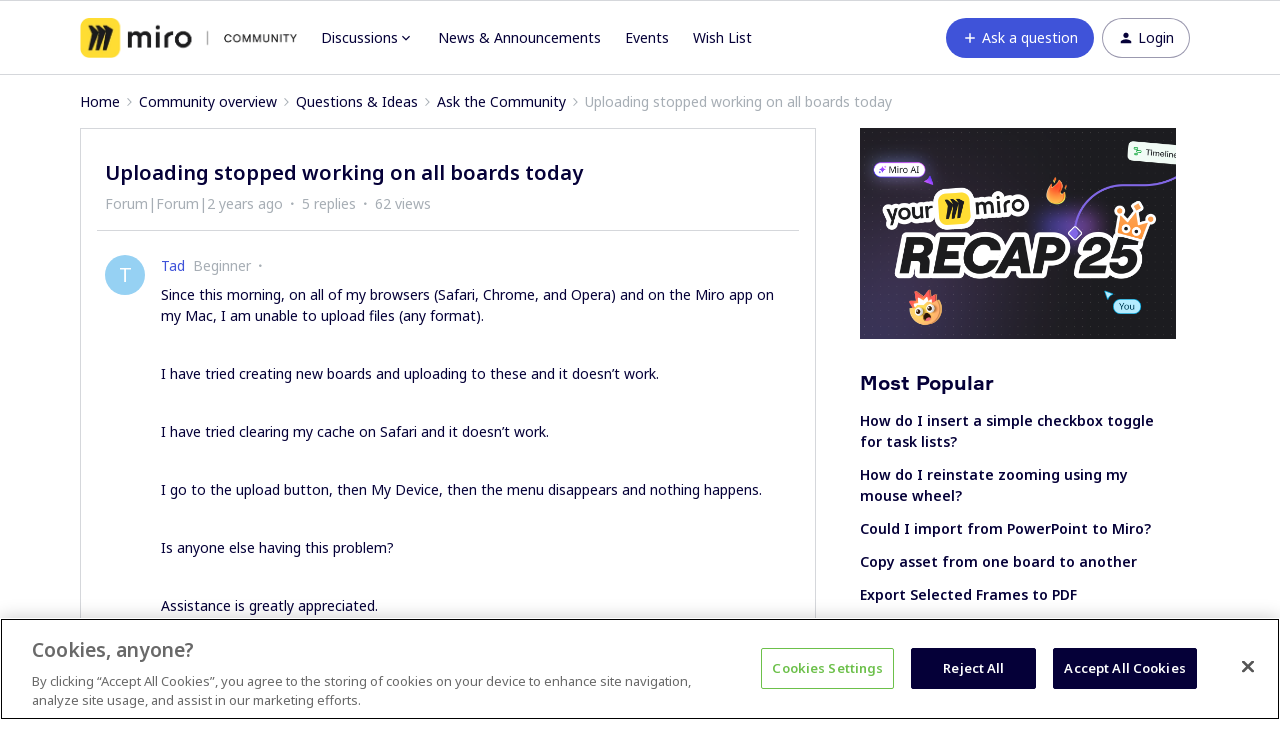

--- FILE ---
content_type: text/html; charset=UTF-8
request_url: https://community.miro.com/ask-the-community-45/uploading-stopped-working-on-all-boards-today-13424?postid=51258
body_size: 35285
content:
<!DOCTYPE html>
<html lang="en">
<head>
                        <meta name="robots" content="index, follow" />
                    <script>
  var redirects = {
    //'/educators-forum-64' : '/groups/educators-community-69',
    '/topic/show?tid=5670' : '/wish-list-32/export-comments-to-excel-or-post-its-3532',
    '/wish-list-32/allow-exporting-of-comments-5670' : '/wish-list-32/export-comments-to-excel-or-post-its-3532',
  };
  Object.keys(redirects).forEach(function(key) {
    if (window.location.href.indexOf(key) !== -1) {
	  window.location.href = redirects[key];
    }
  });
</script>


<!-- Start VWO Async SmartCode -->
<link rel="preconnect" href="https://dev.visualwebsiteoptimizer.com" />
<script type='text/javascript' id='vwoCode'>
window._vwo_code || (function() {
var account_id=825544,
version=2.0,
settings_tolerance=2000,
hide_element='body',
hide_element_style = 'opacity:0 !important;filter:alpha(opacity=0) !important;background:none !important',
/* DO NOT EDIT BELOW THIS LINE */
f=false,w=window,d=document,v=d.querySelector('#vwoCode'),cK='_vwo_'+account_id+'_settings',cc={};try{var c=JSON.parse(localStorage.getItem('_vwo_'+account_id+'_config'));cc=c&&typeof c==='object'?c:{}}catch(e){}var stT=cc.stT==='session'?w.sessionStorage:w.localStorage;code={use_existing_jquery:function(){return typeof use_existing_jquery!=='undefined'?use_existing_jquery:undefined},library_tolerance:function(){return typeof library_tolerance!=='undefined'?library_tolerance:undefined},settings_tolerance:function(){return cc.sT||settings_tolerance},hide_element_style:function(){return'{'+(cc.hES||hide_element_style)+'}'},hide_element:function(){return typeof cc.hE==='string'?cc.hE:hide_element},getVersion:function(){return version},finish:function(){if(!f){f=true;var e=d.getElementById('_vis_opt_path_hides');if(e)e.parentNode.removeChild(e)}},finished:function(){return f},load:function(e){var t=this.getSettings(),n=d.createElement('script'),i=this;if(t){n.textContent=t;d.getElementsByTagName('head')[0].appendChild(n);if(!w.VWO||VWO.caE){stT.removeItem(cK);i.load(e)}}else{n.fetchPriority='high';n.src=e;n.type='text/javascript';n.onerror=function(){_vwo_code.finish()};d.getElementsByTagName('head')[0].appendChild(n)}},getSettings:function(){try{var e=stT.getItem(cK);if(!e){return}e=JSON.parse(e);if(Date.now()>e.e){stT.removeItem(cK);return}return e.s}catch(e){return}},init:function(){if(d.URL.indexOf('__vwo_disable__')>-1)return;var e=this.settings_tolerance();w._vwo_settings_timer=setTimeout(function(){_vwo_code.finish();stT.removeItem(cK)},e);var t=d.currentScript,n=d.createElement('style'),i=this.hide_element(),r=t&&!t.async&&i?i+this.hide_element_style():'',c=d.getElementsByTagName('head')[0];n.setAttribute('id','_vis_opt_path_hides');v&&n.setAttribute('nonce',v.nonce);n.setAttribute('type','text/css');if(n.styleSheet)n.styleSheet.cssText=r;else n.appendChild(d.createTextNode(r));c.appendChild(n);this.load('https://dev.visualwebsiteoptimizer.com/j.php?a='+account_id+'&u='+encodeURIComponent(d.URL)+'&vn='+version)}};w._vwo_code=code;code.init();})();
</script>
<!-- End VWO Async SmartCode -->

<!-- Fonts -->
<link rel="preconnect" href="https://fonts.googleapis.com">
<link rel="preconnect" href="https://fonts.gstatic.com" crossorigin>
<link href="https://fonts.googleapis.com/css2?family=Noto+Sans:ital,wght@0,100..900;1,100..900&display=swap" rel="stylesheet">

<style>
@font-face {
  font-family: 'Formular';
  src: url('https://miro.com/static/font/formular/formular-regular.eot');
  src: url('https://miro.com/static/font/formular/formular-regular.eot?#iefix') format('embedded-opentype'),
  url('https://miro.com/static/font/formular/formular-regular.woff2') format('woff2'),
  url('https://miro.com/static/font/formular/formular-regular.woff') format('woff'),
  url('https://miro.com/static/font/formular/formular-regular.ttf') format('truetype'),
  url('https://miro.com/static/font/formular/formular-regular.svg#Formular') format('svg');
  font-weight: normal;
  font-style: normal;
  font-display: swap;
  text-rendering: optimizeLegibility;
}

@font-face {
  font-family: 'Formular';
  src: url('https://miro.com/static/font/formular/formular-bold.eot');
  src: url('https://miro.com/static/font/formular/formular-bold.eot?#iefix') format('embedded-opentype'),
  url('https://miro.com/static/font/formular/formular-bold.woff2') format('woff2'),
  url('https://miro.com/static/font/formular/formular-bold.woff') format('woff'),
  url('https://miro.com/static/font/formular/formular-bold.ttf') format('truetype'),
  url('https://miro.com/static/font/formular/formular-bold.svg#Formular-Bold') format('svg');
  font-weight: bold;
  font-style: normal;
  font-display: swap;
  text-rendering: optimizeLegibility;
}

@font-face {
  font-family: 'Formular';
  src: url('https://miro.com/static/font/formular/formular-medium.eot');
  src: url('https://miro.com/static/font/formular/formular-medium.eot?#iefix') format('embedded-opentype'),
  url('https://miro.com/static/font/formular/formular-medium.woff2') format('woff2'),
  url('https://miro.com/static/font/formular/formular-medium.woff') format('woff'),
  url('https://miro.com/static/font/formular/formular-medium.ttf') format('truetype'),
  url('https://miro.com/static/font/formular/formular-medium.svg#Formular-Medium') format('svg');
  font-weight: 500;
  font-style: normal;
  font-display: swap;
  text-rendering: optimizeLegibility;
}

@font-face {
  font-family: 'Formular';
  src: url('https://miro.com/static/font/formular/formular-light.eot');
  src: url('https://miro.com/static/font/formular/formular-light.eot?#iefix') format('embedded-opentype'),
  url('https://miro.com/static/font/formular/formular-light.woff2') format('woff2'),
  url('https://miro.com/static/font/formular/formular-light.woff') format('woff'),
  url('https://miro.com/static/font/formular/formular-light.ttf') format('truetype'),
  url('https://miro.com/static/font/formular/formular-light.svg#Formular-Light') format('svg');
  font-weight: 300;
  font-style: normal;
  font-display: swap;
  text-rendering: optimizeLegibility;
}

@font-face {
  font-family: 'Spoof';
  src: url('https://miro.com/static/font/spoof/spoof-regular.eot');
  src: url('https://miro.com/static/font/spoof/spoof-regular.eot?#iefix') format('embedded-opentype'),
  url('https://miro.com/static/font/spoof/spoof-regular.woff2') format('woff2'),
  url('https://miro.com/static/font/spoof/spoof-regular.woff') format('woff');
  font-weight: normal;
  font-style: normal;
  font-display: swap;
  text-rendering: optimizeLegibility;
}

@font-face {
  font-family: 'Spoof';
  src: url('https://miro.com/static/font/spoof/spoof-bold.eot');
  src: url('https://miro.com/static/font/spoof/spoof-bold.eot?#iefix') format('embedded-opentype'),
  url('https://miro.com/static/font/spoof/spoof-bold.woff2') format('woff2'),
  url('https://miro.com/static/font/spoof/spoof-bold.woff') format('woff');
  font-weight: bold;
  font-style: normal;
  font-display: swap;
  text-rendering: optimizeLegibility;
}

@font-face {
  font-family: 'Spoof';
  src: url('https://miro.com/static/font/spoof/spoof-medium.eot');
  src: url('https://miro.com/static/font/spoof/spoof-medium.eot?#iefix') format('embedded-opentype'),
  url('https://miro.com/static/font/spoof/spoof-medium.woff2') format('woff2'),
  url('https://miro.com/static/font/spoof/spoof-medium.woff') format('woff');
  font-weight: 500;
  font-style: normal;
  font-display: swap;
  text-rendering: optimizeLegibility;
}
.post--bestanswer {
  background-color: #bed2ff30 !important;
}
</style>


<script async defer src="https://static-website.miro.com/static/js/vendor/analytics.js"></script>


<!-- START Script to redirect the page to help.miro -->
<script>
  
  let currentURL = window.location.href   //Variable to grab the current URL
  let oldURL = "https://community.miro.com/groups/enterprise-administration-onboarding-68" //Old url
  let newURL = "https://help.miro.com/hc/en-us/sections/4404655344914-Enterprise-plan-account-administration-learn-how-to-manage-team-permissions-and-other-settings" //Desired redirect location
  let alertMessage = "This group has been closed and its content has been moved, you will now be redirected to the new location" //Edit Alert Message
  
  if(currentURL == oldURL) //Checks if the current url is the old url
  {    
    window.location.href = newURL //Redirects to the URL specified below
  }
  
  if (window.location.href == 'https://community.miro.com/community-welcome-guide-14/miro-universe-here-s-how-you-can-get-involved-4404') {
  window.location = "https://community.miro.com/inspiration-and-connection-67/miro-community-here-s-how-you-can-get-involved-7654"
}
  
  if (window.location.href == 'https://community.miro.com/wish-list-32') {
  window.location = ('https://community.miro.com/ideas');
}
</script>
<!-- END Script to redirect the page to help.miro -->

<!-- OneTrust Cookies Consent Notice -->
<script src="https://cdn.cookielaw.org/scripttemplates/otSDKStub.js" 
        type="text/javascript" 
        charset="UTF-8" 
        data-domain-script="01922e63-288c-799e-8dcb-7dafa8c9945e">
</script>
<script src="https://mirostatic.com/website/services-provider-scripts/optanonWrapper.js" 
        defer 
        data-nscript="beforeInteractive">
</script>
<!-- OneTrust Cookies Consent Notice end -->
    
        

<meta charset="UTF-8" />
<meta name="viewport" content="width=device-width, initial-scale=1.0" />
<meta name="format-detection" content="telephone=no">
<meta name="HandheldFriendly" content="true" />
<meta http-equiv="X-UA-Compatible" content="ie=edge"><script type="text/javascript">(window.NREUM||(NREUM={})).init={ajax:{deny_list:["bam.nr-data.net"]},feature_flags:["soft_nav"]};(window.NREUM||(NREUM={})).loader_config={licenseKey:"5364be9000",applicationID:"328037756",browserID:"329586706"};;/*! For license information please see nr-loader-rum-1.308.0.min.js.LICENSE.txt */
(()=>{var e,t,r={163:(e,t,r)=>{"use strict";r.d(t,{j:()=>E});var n=r(384),i=r(1741);var a=r(2555);r(860).K7.genericEvents;const s="experimental.resources",o="register",c=e=>{if(!e||"string"!=typeof e)return!1;try{document.createDocumentFragment().querySelector(e)}catch{return!1}return!0};var d=r(2614),u=r(944),l=r(8122);const f="[data-nr-mask]",g=e=>(0,l.a)(e,(()=>{const e={feature_flags:[],experimental:{allow_registered_children:!1,resources:!1},mask_selector:"*",block_selector:"[data-nr-block]",mask_input_options:{color:!1,date:!1,"datetime-local":!1,email:!1,month:!1,number:!1,range:!1,search:!1,tel:!1,text:!1,time:!1,url:!1,week:!1,textarea:!1,select:!1,password:!0}};return{ajax:{deny_list:void 0,block_internal:!0,enabled:!0,autoStart:!0},api:{get allow_registered_children(){return e.feature_flags.includes(o)||e.experimental.allow_registered_children},set allow_registered_children(t){e.experimental.allow_registered_children=t},duplicate_registered_data:!1},browser_consent_mode:{enabled:!1},distributed_tracing:{enabled:void 0,exclude_newrelic_header:void 0,cors_use_newrelic_header:void 0,cors_use_tracecontext_headers:void 0,allowed_origins:void 0},get feature_flags(){return e.feature_flags},set feature_flags(t){e.feature_flags=t},generic_events:{enabled:!0,autoStart:!0},harvest:{interval:30},jserrors:{enabled:!0,autoStart:!0},logging:{enabled:!0,autoStart:!0},metrics:{enabled:!0,autoStart:!0},obfuscate:void 0,page_action:{enabled:!0},page_view_event:{enabled:!0,autoStart:!0},page_view_timing:{enabled:!0,autoStart:!0},performance:{capture_marks:!1,capture_measures:!1,capture_detail:!0,resources:{get enabled(){return e.feature_flags.includes(s)||e.experimental.resources},set enabled(t){e.experimental.resources=t},asset_types:[],first_party_domains:[],ignore_newrelic:!0}},privacy:{cookies_enabled:!0},proxy:{assets:void 0,beacon:void 0},session:{expiresMs:d.wk,inactiveMs:d.BB},session_replay:{autoStart:!0,enabled:!1,preload:!1,sampling_rate:10,error_sampling_rate:100,collect_fonts:!1,inline_images:!1,fix_stylesheets:!0,mask_all_inputs:!0,get mask_text_selector(){return e.mask_selector},set mask_text_selector(t){c(t)?e.mask_selector="".concat(t,",").concat(f):""===t||null===t?e.mask_selector=f:(0,u.R)(5,t)},get block_class(){return"nr-block"},get ignore_class(){return"nr-ignore"},get mask_text_class(){return"nr-mask"},get block_selector(){return e.block_selector},set block_selector(t){c(t)?e.block_selector+=",".concat(t):""!==t&&(0,u.R)(6,t)},get mask_input_options(){return e.mask_input_options},set mask_input_options(t){t&&"object"==typeof t?e.mask_input_options={...t,password:!0}:(0,u.R)(7,t)}},session_trace:{enabled:!0,autoStart:!0},soft_navigations:{enabled:!0,autoStart:!0},spa:{enabled:!0,autoStart:!0},ssl:void 0,user_actions:{enabled:!0,elementAttributes:["id","className","tagName","type"]}}})());var p=r(6154),m=r(9324);let h=0;const v={buildEnv:m.F3,distMethod:m.Xs,version:m.xv,originTime:p.WN},b={consented:!1},y={appMetadata:{},get consented(){return this.session?.state?.consent||b.consented},set consented(e){b.consented=e},customTransaction:void 0,denyList:void 0,disabled:!1,harvester:void 0,isolatedBacklog:!1,isRecording:!1,loaderType:void 0,maxBytes:3e4,obfuscator:void 0,onerror:void 0,ptid:void 0,releaseIds:{},session:void 0,timeKeeper:void 0,registeredEntities:[],jsAttributesMetadata:{bytes:0},get harvestCount(){return++h}},_=e=>{const t=(0,l.a)(e,y),r=Object.keys(v).reduce((e,t)=>(e[t]={value:v[t],writable:!1,configurable:!0,enumerable:!0},e),{});return Object.defineProperties(t,r)};var w=r(5701);const x=e=>{const t=e.startsWith("http");e+="/",r.p=t?e:"https://"+e};var R=r(7836),k=r(3241);const A={accountID:void 0,trustKey:void 0,agentID:void 0,licenseKey:void 0,applicationID:void 0,xpid:void 0},S=e=>(0,l.a)(e,A),T=new Set;function E(e,t={},r,s){let{init:o,info:c,loader_config:d,runtime:u={},exposed:l=!0}=t;if(!c){const e=(0,n.pV)();o=e.init,c=e.info,d=e.loader_config}e.init=g(o||{}),e.loader_config=S(d||{}),c.jsAttributes??={},p.bv&&(c.jsAttributes.isWorker=!0),e.info=(0,a.D)(c);const f=e.init,m=[c.beacon,c.errorBeacon];T.has(e.agentIdentifier)||(f.proxy.assets&&(x(f.proxy.assets),m.push(f.proxy.assets)),f.proxy.beacon&&m.push(f.proxy.beacon),e.beacons=[...m],function(e){const t=(0,n.pV)();Object.getOwnPropertyNames(i.W.prototype).forEach(r=>{const n=i.W.prototype[r];if("function"!=typeof n||"constructor"===n)return;let a=t[r];e[r]&&!1!==e.exposed&&"micro-agent"!==e.runtime?.loaderType&&(t[r]=(...t)=>{const n=e[r](...t);return a?a(...t):n})})}(e),(0,n.US)("activatedFeatures",w.B)),u.denyList=[...f.ajax.deny_list||[],...f.ajax.block_internal?m:[]],u.ptid=e.agentIdentifier,u.loaderType=r,e.runtime=_(u),T.has(e.agentIdentifier)||(e.ee=R.ee.get(e.agentIdentifier),e.exposed=l,(0,k.W)({agentIdentifier:e.agentIdentifier,drained:!!w.B?.[e.agentIdentifier],type:"lifecycle",name:"initialize",feature:void 0,data:e.config})),T.add(e.agentIdentifier)}},384:(e,t,r)=>{"use strict";r.d(t,{NT:()=>s,US:()=>u,Zm:()=>o,bQ:()=>d,dV:()=>c,pV:()=>l});var n=r(6154),i=r(1863),a=r(1910);const s={beacon:"bam.nr-data.net",errorBeacon:"bam.nr-data.net"};function o(){return n.gm.NREUM||(n.gm.NREUM={}),void 0===n.gm.newrelic&&(n.gm.newrelic=n.gm.NREUM),n.gm.NREUM}function c(){let e=o();return e.o||(e.o={ST:n.gm.setTimeout,SI:n.gm.setImmediate||n.gm.setInterval,CT:n.gm.clearTimeout,XHR:n.gm.XMLHttpRequest,REQ:n.gm.Request,EV:n.gm.Event,PR:n.gm.Promise,MO:n.gm.MutationObserver,FETCH:n.gm.fetch,WS:n.gm.WebSocket},(0,a.i)(...Object.values(e.o))),e}function d(e,t){let r=o();r.initializedAgents??={},t.initializedAt={ms:(0,i.t)(),date:new Date},r.initializedAgents[e]=t}function u(e,t){o()[e]=t}function l(){return function(){let e=o();const t=e.info||{};e.info={beacon:s.beacon,errorBeacon:s.errorBeacon,...t}}(),function(){let e=o();const t=e.init||{};e.init={...t}}(),c(),function(){let e=o();const t=e.loader_config||{};e.loader_config={...t}}(),o()}},782:(e,t,r)=>{"use strict";r.d(t,{T:()=>n});const n=r(860).K7.pageViewTiming},860:(e,t,r)=>{"use strict";r.d(t,{$J:()=>u,K7:()=>c,P3:()=>d,XX:()=>i,Yy:()=>o,df:()=>a,qY:()=>n,v4:()=>s});const n="events",i="jserrors",a="browser/blobs",s="rum",o="browser/logs",c={ajax:"ajax",genericEvents:"generic_events",jserrors:i,logging:"logging",metrics:"metrics",pageAction:"page_action",pageViewEvent:"page_view_event",pageViewTiming:"page_view_timing",sessionReplay:"session_replay",sessionTrace:"session_trace",softNav:"soft_navigations",spa:"spa"},d={[c.pageViewEvent]:1,[c.pageViewTiming]:2,[c.metrics]:3,[c.jserrors]:4,[c.spa]:5,[c.ajax]:6,[c.sessionTrace]:7,[c.softNav]:8,[c.sessionReplay]:9,[c.logging]:10,[c.genericEvents]:11},u={[c.pageViewEvent]:s,[c.pageViewTiming]:n,[c.ajax]:n,[c.spa]:n,[c.softNav]:n,[c.metrics]:i,[c.jserrors]:i,[c.sessionTrace]:a,[c.sessionReplay]:a,[c.logging]:o,[c.genericEvents]:"ins"}},944:(e,t,r)=>{"use strict";r.d(t,{R:()=>i});var n=r(3241);function i(e,t){"function"==typeof console.debug&&(console.debug("New Relic Warning: https://github.com/newrelic/newrelic-browser-agent/blob/main/docs/warning-codes.md#".concat(e),t),(0,n.W)({agentIdentifier:null,drained:null,type:"data",name:"warn",feature:"warn",data:{code:e,secondary:t}}))}},1687:(e,t,r)=>{"use strict";r.d(t,{Ak:()=>d,Ze:()=>f,x3:()=>u});var n=r(3241),i=r(7836),a=r(3606),s=r(860),o=r(2646);const c={};function d(e,t){const r={staged:!1,priority:s.P3[t]||0};l(e),c[e].get(t)||c[e].set(t,r)}function u(e,t){e&&c[e]&&(c[e].get(t)&&c[e].delete(t),p(e,t,!1),c[e].size&&g(e))}function l(e){if(!e)throw new Error("agentIdentifier required");c[e]||(c[e]=new Map)}function f(e="",t="feature",r=!1){if(l(e),!e||!c[e].get(t)||r)return p(e,t);c[e].get(t).staged=!0,g(e)}function g(e){const t=Array.from(c[e]);t.every(([e,t])=>t.staged)&&(t.sort((e,t)=>e[1].priority-t[1].priority),t.forEach(([t])=>{c[e].delete(t),p(e,t)}))}function p(e,t,r=!0){const s=e?i.ee.get(e):i.ee,c=a.i.handlers;if(!s.aborted&&s.backlog&&c){if((0,n.W)({agentIdentifier:e,type:"lifecycle",name:"drain",feature:t}),r){const e=s.backlog[t],r=c[t];if(r){for(let t=0;e&&t<e.length;++t)m(e[t],r);Object.entries(r).forEach(([e,t])=>{Object.values(t||{}).forEach(t=>{t[0]?.on&&t[0]?.context()instanceof o.y&&t[0].on(e,t[1])})})}}s.isolatedBacklog||delete c[t],s.backlog[t]=null,s.emit("drain-"+t,[])}}function m(e,t){var r=e[1];Object.values(t[r]||{}).forEach(t=>{var r=e[0];if(t[0]===r){var n=t[1],i=e[3],a=e[2];n.apply(i,a)}})}},1738:(e,t,r)=>{"use strict";r.d(t,{U:()=>g,Y:()=>f});var n=r(3241),i=r(9908),a=r(1863),s=r(944),o=r(5701),c=r(3969),d=r(8362),u=r(860),l=r(4261);function f(e,t,r,a){const f=a||r;!f||f[e]&&f[e]!==d.d.prototype[e]||(f[e]=function(){(0,i.p)(c.xV,["API/"+e+"/called"],void 0,u.K7.metrics,r.ee),(0,n.W)({agentIdentifier:r.agentIdentifier,drained:!!o.B?.[r.agentIdentifier],type:"data",name:"api",feature:l.Pl+e,data:{}});try{return t.apply(this,arguments)}catch(e){(0,s.R)(23,e)}})}function g(e,t,r,n,s){const o=e.info;null===r?delete o.jsAttributes[t]:o.jsAttributes[t]=r,(s||null===r)&&(0,i.p)(l.Pl+n,[(0,a.t)(),t,r],void 0,"session",e.ee)}},1741:(e,t,r)=>{"use strict";r.d(t,{W:()=>a});var n=r(944),i=r(4261);class a{#e(e,...t){if(this[e]!==a.prototype[e])return this[e](...t);(0,n.R)(35,e)}addPageAction(e,t){return this.#e(i.hG,e,t)}register(e){return this.#e(i.eY,e)}recordCustomEvent(e,t){return this.#e(i.fF,e,t)}setPageViewName(e,t){return this.#e(i.Fw,e,t)}setCustomAttribute(e,t,r){return this.#e(i.cD,e,t,r)}noticeError(e,t){return this.#e(i.o5,e,t)}setUserId(e,t=!1){return this.#e(i.Dl,e,t)}setApplicationVersion(e){return this.#e(i.nb,e)}setErrorHandler(e){return this.#e(i.bt,e)}addRelease(e,t){return this.#e(i.k6,e,t)}log(e,t){return this.#e(i.$9,e,t)}start(){return this.#e(i.d3)}finished(e){return this.#e(i.BL,e)}recordReplay(){return this.#e(i.CH)}pauseReplay(){return this.#e(i.Tb)}addToTrace(e){return this.#e(i.U2,e)}setCurrentRouteName(e){return this.#e(i.PA,e)}interaction(e){return this.#e(i.dT,e)}wrapLogger(e,t,r){return this.#e(i.Wb,e,t,r)}measure(e,t){return this.#e(i.V1,e,t)}consent(e){return this.#e(i.Pv,e)}}},1863:(e,t,r)=>{"use strict";function n(){return Math.floor(performance.now())}r.d(t,{t:()=>n})},1910:(e,t,r)=>{"use strict";r.d(t,{i:()=>a});var n=r(944);const i=new Map;function a(...e){return e.every(e=>{if(i.has(e))return i.get(e);const t="function"==typeof e?e.toString():"",r=t.includes("[native code]"),a=t.includes("nrWrapper");return r||a||(0,n.R)(64,e?.name||t),i.set(e,r),r})}},2555:(e,t,r)=>{"use strict";r.d(t,{D:()=>o,f:()=>s});var n=r(384),i=r(8122);const a={beacon:n.NT.beacon,errorBeacon:n.NT.errorBeacon,licenseKey:void 0,applicationID:void 0,sa:void 0,queueTime:void 0,applicationTime:void 0,ttGuid:void 0,user:void 0,account:void 0,product:void 0,extra:void 0,jsAttributes:{},userAttributes:void 0,atts:void 0,transactionName:void 0,tNamePlain:void 0};function s(e){try{return!!e.licenseKey&&!!e.errorBeacon&&!!e.applicationID}catch(e){return!1}}const o=e=>(0,i.a)(e,a)},2614:(e,t,r)=>{"use strict";r.d(t,{BB:()=>s,H3:()=>n,g:()=>d,iL:()=>c,tS:()=>o,uh:()=>i,wk:()=>a});const n="NRBA",i="SESSION",a=144e5,s=18e5,o={STARTED:"session-started",PAUSE:"session-pause",RESET:"session-reset",RESUME:"session-resume",UPDATE:"session-update"},c={SAME_TAB:"same-tab",CROSS_TAB:"cross-tab"},d={OFF:0,FULL:1,ERROR:2}},2646:(e,t,r)=>{"use strict";r.d(t,{y:()=>n});class n{constructor(e){this.contextId=e}}},2843:(e,t,r)=>{"use strict";r.d(t,{G:()=>a,u:()=>i});var n=r(3878);function i(e,t=!1,r,i){(0,n.DD)("visibilitychange",function(){if(t)return void("hidden"===document.visibilityState&&e());e(document.visibilityState)},r,i)}function a(e,t,r){(0,n.sp)("pagehide",e,t,r)}},3241:(e,t,r)=>{"use strict";r.d(t,{W:()=>a});var n=r(6154);const i="newrelic";function a(e={}){try{n.gm.dispatchEvent(new CustomEvent(i,{detail:e}))}catch(e){}}},3606:(e,t,r)=>{"use strict";r.d(t,{i:()=>a});var n=r(9908);a.on=s;var i=a.handlers={};function a(e,t,r,a){s(a||n.d,i,e,t,r)}function s(e,t,r,i,a){a||(a="feature"),e||(e=n.d);var s=t[a]=t[a]||{};(s[r]=s[r]||[]).push([e,i])}},3878:(e,t,r)=>{"use strict";function n(e,t){return{capture:e,passive:!1,signal:t}}function i(e,t,r=!1,i){window.addEventListener(e,t,n(r,i))}function a(e,t,r=!1,i){document.addEventListener(e,t,n(r,i))}r.d(t,{DD:()=>a,jT:()=>n,sp:()=>i})},3969:(e,t,r)=>{"use strict";r.d(t,{TZ:()=>n,XG:()=>o,rs:()=>i,xV:()=>s,z_:()=>a});const n=r(860).K7.metrics,i="sm",a="cm",s="storeSupportabilityMetrics",o="storeEventMetrics"},4234:(e,t,r)=>{"use strict";r.d(t,{W:()=>a});var n=r(7836),i=r(1687);class a{constructor(e,t){this.agentIdentifier=e,this.ee=n.ee.get(e),this.featureName=t,this.blocked=!1}deregisterDrain(){(0,i.x3)(this.agentIdentifier,this.featureName)}}},4261:(e,t,r)=>{"use strict";r.d(t,{$9:()=>d,BL:()=>o,CH:()=>g,Dl:()=>_,Fw:()=>y,PA:()=>h,Pl:()=>n,Pv:()=>k,Tb:()=>l,U2:()=>a,V1:()=>R,Wb:()=>x,bt:()=>b,cD:()=>v,d3:()=>w,dT:()=>c,eY:()=>p,fF:()=>f,hG:()=>i,k6:()=>s,nb:()=>m,o5:()=>u});const n="api-",i="addPageAction",a="addToTrace",s="addRelease",o="finished",c="interaction",d="log",u="noticeError",l="pauseReplay",f="recordCustomEvent",g="recordReplay",p="register",m="setApplicationVersion",h="setCurrentRouteName",v="setCustomAttribute",b="setErrorHandler",y="setPageViewName",_="setUserId",w="start",x="wrapLogger",R="measure",k="consent"},5289:(e,t,r)=>{"use strict";r.d(t,{GG:()=>s,Qr:()=>c,sB:()=>o});var n=r(3878),i=r(6389);function a(){return"undefined"==typeof document||"complete"===document.readyState}function s(e,t){if(a())return e();const r=(0,i.J)(e),s=setInterval(()=>{a()&&(clearInterval(s),r())},500);(0,n.sp)("load",r,t)}function o(e){if(a())return e();(0,n.DD)("DOMContentLoaded",e)}function c(e){if(a())return e();(0,n.sp)("popstate",e)}},5607:(e,t,r)=>{"use strict";r.d(t,{W:()=>n});const n=(0,r(9566).bz)()},5701:(e,t,r)=>{"use strict";r.d(t,{B:()=>a,t:()=>s});var n=r(3241);const i=new Set,a={};function s(e,t){const r=t.agentIdentifier;a[r]??={},e&&"object"==typeof e&&(i.has(r)||(t.ee.emit("rumresp",[e]),a[r]=e,i.add(r),(0,n.W)({agentIdentifier:r,loaded:!0,drained:!0,type:"lifecycle",name:"load",feature:void 0,data:e})))}},6154:(e,t,r)=>{"use strict";r.d(t,{OF:()=>c,RI:()=>i,WN:()=>u,bv:()=>a,eN:()=>l,gm:()=>s,mw:()=>o,sb:()=>d});var n=r(1863);const i="undefined"!=typeof window&&!!window.document,a="undefined"!=typeof WorkerGlobalScope&&("undefined"!=typeof self&&self instanceof WorkerGlobalScope&&self.navigator instanceof WorkerNavigator||"undefined"!=typeof globalThis&&globalThis instanceof WorkerGlobalScope&&globalThis.navigator instanceof WorkerNavigator),s=i?window:"undefined"!=typeof WorkerGlobalScope&&("undefined"!=typeof self&&self instanceof WorkerGlobalScope&&self||"undefined"!=typeof globalThis&&globalThis instanceof WorkerGlobalScope&&globalThis),o=Boolean("hidden"===s?.document?.visibilityState),c=/iPad|iPhone|iPod/.test(s.navigator?.userAgent),d=c&&"undefined"==typeof SharedWorker,u=((()=>{const e=s.navigator?.userAgent?.match(/Firefox[/\s](\d+\.\d+)/);Array.isArray(e)&&e.length>=2&&e[1]})(),Date.now()-(0,n.t)()),l=()=>"undefined"!=typeof PerformanceNavigationTiming&&s?.performance?.getEntriesByType("navigation")?.[0]?.responseStart},6389:(e,t,r)=>{"use strict";function n(e,t=500,r={}){const n=r?.leading||!1;let i;return(...r)=>{n&&void 0===i&&(e.apply(this,r),i=setTimeout(()=>{i=clearTimeout(i)},t)),n||(clearTimeout(i),i=setTimeout(()=>{e.apply(this,r)},t))}}function i(e){let t=!1;return(...r)=>{t||(t=!0,e.apply(this,r))}}r.d(t,{J:()=>i,s:()=>n})},6630:(e,t,r)=>{"use strict";r.d(t,{T:()=>n});const n=r(860).K7.pageViewEvent},7699:(e,t,r)=>{"use strict";r.d(t,{It:()=>a,KC:()=>o,No:()=>i,qh:()=>s});var n=r(860);const i=16e3,a=1e6,s="SESSION_ERROR",o={[n.K7.logging]:!0,[n.K7.genericEvents]:!1,[n.K7.jserrors]:!1,[n.K7.ajax]:!1}},7836:(e,t,r)=>{"use strict";r.d(t,{P:()=>o,ee:()=>c});var n=r(384),i=r(8990),a=r(2646),s=r(5607);const o="nr@context:".concat(s.W),c=function e(t,r){var n={},s={},u={},l=!1;try{l=16===r.length&&d.initializedAgents?.[r]?.runtime.isolatedBacklog}catch(e){}var f={on:p,addEventListener:p,removeEventListener:function(e,t){var r=n[e];if(!r)return;for(var i=0;i<r.length;i++)r[i]===t&&r.splice(i,1)},emit:function(e,r,n,i,a){!1!==a&&(a=!0);if(c.aborted&&!i)return;t&&a&&t.emit(e,r,n);var o=g(n);m(e).forEach(e=>{e.apply(o,r)});var d=v()[s[e]];d&&d.push([f,e,r,o]);return o},get:h,listeners:m,context:g,buffer:function(e,t){const r=v();if(t=t||"feature",f.aborted)return;Object.entries(e||{}).forEach(([e,n])=>{s[n]=t,t in r||(r[t]=[])})},abort:function(){f._aborted=!0,Object.keys(f.backlog).forEach(e=>{delete f.backlog[e]})},isBuffering:function(e){return!!v()[s[e]]},debugId:r,backlog:l?{}:t&&"object"==typeof t.backlog?t.backlog:{},isolatedBacklog:l};return Object.defineProperty(f,"aborted",{get:()=>{let e=f._aborted||!1;return e||(t&&(e=t.aborted),e)}}),f;function g(e){return e&&e instanceof a.y?e:e?(0,i.I)(e,o,()=>new a.y(o)):new a.y(o)}function p(e,t){n[e]=m(e).concat(t)}function m(e){return n[e]||[]}function h(t){return u[t]=u[t]||e(f,t)}function v(){return f.backlog}}(void 0,"globalEE"),d=(0,n.Zm)();d.ee||(d.ee=c)},8122:(e,t,r)=>{"use strict";r.d(t,{a:()=>i});var n=r(944);function i(e,t){try{if(!e||"object"!=typeof e)return(0,n.R)(3);if(!t||"object"!=typeof t)return(0,n.R)(4);const r=Object.create(Object.getPrototypeOf(t),Object.getOwnPropertyDescriptors(t)),a=0===Object.keys(r).length?e:r;for(let s in a)if(void 0!==e[s])try{if(null===e[s]){r[s]=null;continue}Array.isArray(e[s])&&Array.isArray(t[s])?r[s]=Array.from(new Set([...e[s],...t[s]])):"object"==typeof e[s]&&"object"==typeof t[s]?r[s]=i(e[s],t[s]):r[s]=e[s]}catch(e){r[s]||(0,n.R)(1,e)}return r}catch(e){(0,n.R)(2,e)}}},8362:(e,t,r)=>{"use strict";r.d(t,{d:()=>a});var n=r(9566),i=r(1741);class a extends i.W{agentIdentifier=(0,n.LA)(16)}},8374:(e,t,r)=>{r.nc=(()=>{try{return document?.currentScript?.nonce}catch(e){}return""})()},8990:(e,t,r)=>{"use strict";r.d(t,{I:()=>i});var n=Object.prototype.hasOwnProperty;function i(e,t,r){if(n.call(e,t))return e[t];var i=r();if(Object.defineProperty&&Object.keys)try{return Object.defineProperty(e,t,{value:i,writable:!0,enumerable:!1}),i}catch(e){}return e[t]=i,i}},9324:(e,t,r)=>{"use strict";r.d(t,{F3:()=>i,Xs:()=>a,xv:()=>n});const n="1.308.0",i="PROD",a="CDN"},9566:(e,t,r)=>{"use strict";r.d(t,{LA:()=>o,bz:()=>s});var n=r(6154);const i="xxxxxxxx-xxxx-4xxx-yxxx-xxxxxxxxxxxx";function a(e,t){return e?15&e[t]:16*Math.random()|0}function s(){const e=n.gm?.crypto||n.gm?.msCrypto;let t,r=0;return e&&e.getRandomValues&&(t=e.getRandomValues(new Uint8Array(30))),i.split("").map(e=>"x"===e?a(t,r++).toString(16):"y"===e?(3&a()|8).toString(16):e).join("")}function o(e){const t=n.gm?.crypto||n.gm?.msCrypto;let r,i=0;t&&t.getRandomValues&&(r=t.getRandomValues(new Uint8Array(e)));const s=[];for(var o=0;o<e;o++)s.push(a(r,i++).toString(16));return s.join("")}},9908:(e,t,r)=>{"use strict";r.d(t,{d:()=>n,p:()=>i});var n=r(7836).ee.get("handle");function i(e,t,r,i,a){a?(a.buffer([e],i),a.emit(e,t,r)):(n.buffer([e],i),n.emit(e,t,r))}}},n={};function i(e){var t=n[e];if(void 0!==t)return t.exports;var a=n[e]={exports:{}};return r[e](a,a.exports,i),a.exports}i.m=r,i.d=(e,t)=>{for(var r in t)i.o(t,r)&&!i.o(e,r)&&Object.defineProperty(e,r,{enumerable:!0,get:t[r]})},i.f={},i.e=e=>Promise.all(Object.keys(i.f).reduce((t,r)=>(i.f[r](e,t),t),[])),i.u=e=>"nr-rum-1.308.0.min.js",i.o=(e,t)=>Object.prototype.hasOwnProperty.call(e,t),e={},t="NRBA-1.308.0.PROD:",i.l=(r,n,a,s)=>{if(e[r])e[r].push(n);else{var o,c;if(void 0!==a)for(var d=document.getElementsByTagName("script"),u=0;u<d.length;u++){var l=d[u];if(l.getAttribute("src")==r||l.getAttribute("data-webpack")==t+a){o=l;break}}if(!o){c=!0;var f={296:"sha512-+MIMDsOcckGXa1EdWHqFNv7P+JUkd5kQwCBr3KE6uCvnsBNUrdSt4a/3/L4j4TxtnaMNjHpza2/erNQbpacJQA=="};(o=document.createElement("script")).charset="utf-8",i.nc&&o.setAttribute("nonce",i.nc),o.setAttribute("data-webpack",t+a),o.src=r,0!==o.src.indexOf(window.location.origin+"/")&&(o.crossOrigin="anonymous"),f[s]&&(o.integrity=f[s])}e[r]=[n];var g=(t,n)=>{o.onerror=o.onload=null,clearTimeout(p);var i=e[r];if(delete e[r],o.parentNode&&o.parentNode.removeChild(o),i&&i.forEach(e=>e(n)),t)return t(n)},p=setTimeout(g.bind(null,void 0,{type:"timeout",target:o}),12e4);o.onerror=g.bind(null,o.onerror),o.onload=g.bind(null,o.onload),c&&document.head.appendChild(o)}},i.r=e=>{"undefined"!=typeof Symbol&&Symbol.toStringTag&&Object.defineProperty(e,Symbol.toStringTag,{value:"Module"}),Object.defineProperty(e,"__esModule",{value:!0})},i.p="https://js-agent.newrelic.com/",(()=>{var e={374:0,840:0};i.f.j=(t,r)=>{var n=i.o(e,t)?e[t]:void 0;if(0!==n)if(n)r.push(n[2]);else{var a=new Promise((r,i)=>n=e[t]=[r,i]);r.push(n[2]=a);var s=i.p+i.u(t),o=new Error;i.l(s,r=>{if(i.o(e,t)&&(0!==(n=e[t])&&(e[t]=void 0),n)){var a=r&&("load"===r.type?"missing":r.type),s=r&&r.target&&r.target.src;o.message="Loading chunk "+t+" failed: ("+a+": "+s+")",o.name="ChunkLoadError",o.type=a,o.request=s,n[1](o)}},"chunk-"+t,t)}};var t=(t,r)=>{var n,a,[s,o,c]=r,d=0;if(s.some(t=>0!==e[t])){for(n in o)i.o(o,n)&&(i.m[n]=o[n]);if(c)c(i)}for(t&&t(r);d<s.length;d++)a=s[d],i.o(e,a)&&e[a]&&e[a][0](),e[a]=0},r=self["webpackChunk:NRBA-1.308.0.PROD"]=self["webpackChunk:NRBA-1.308.0.PROD"]||[];r.forEach(t.bind(null,0)),r.push=t.bind(null,r.push.bind(r))})(),(()=>{"use strict";i(8374);var e=i(8362),t=i(860);const r=Object.values(t.K7);var n=i(163);var a=i(9908),s=i(1863),o=i(4261),c=i(1738);var d=i(1687),u=i(4234),l=i(5289),f=i(6154),g=i(944),p=i(384);const m=e=>f.RI&&!0===e?.privacy.cookies_enabled;function h(e){return!!(0,p.dV)().o.MO&&m(e)&&!0===e?.session_trace.enabled}var v=i(6389),b=i(7699);class y extends u.W{constructor(e,t){super(e.agentIdentifier,t),this.agentRef=e,this.abortHandler=void 0,this.featAggregate=void 0,this.loadedSuccessfully=void 0,this.onAggregateImported=new Promise(e=>{this.loadedSuccessfully=e}),this.deferred=Promise.resolve(),!1===e.init[this.featureName].autoStart?this.deferred=new Promise((t,r)=>{this.ee.on("manual-start-all",(0,v.J)(()=>{(0,d.Ak)(e.agentIdentifier,this.featureName),t()}))}):(0,d.Ak)(e.agentIdentifier,t)}importAggregator(e,t,r={}){if(this.featAggregate)return;const n=async()=>{let n;await this.deferred;try{if(m(e.init)){const{setupAgentSession:t}=await i.e(296).then(i.bind(i,3305));n=t(e)}}catch(e){(0,g.R)(20,e),this.ee.emit("internal-error",[e]),(0,a.p)(b.qh,[e],void 0,this.featureName,this.ee)}try{if(!this.#t(this.featureName,n,e.init))return(0,d.Ze)(this.agentIdentifier,this.featureName),void this.loadedSuccessfully(!1);const{Aggregate:i}=await t();this.featAggregate=new i(e,r),e.runtime.harvester.initializedAggregates.push(this.featAggregate),this.loadedSuccessfully(!0)}catch(e){(0,g.R)(34,e),this.abortHandler?.(),(0,d.Ze)(this.agentIdentifier,this.featureName,!0),this.loadedSuccessfully(!1),this.ee&&this.ee.abort()}};f.RI?(0,l.GG)(()=>n(),!0):n()}#t(e,r,n){if(this.blocked)return!1;switch(e){case t.K7.sessionReplay:return h(n)&&!!r;case t.K7.sessionTrace:return!!r;default:return!0}}}var _=i(6630),w=i(2614),x=i(3241);class R extends y{static featureName=_.T;constructor(e){var t;super(e,_.T),this.setupInspectionEvents(e.agentIdentifier),t=e,(0,c.Y)(o.Fw,function(e,r){"string"==typeof e&&("/"!==e.charAt(0)&&(e="/"+e),t.runtime.customTransaction=(r||"http://custom.transaction")+e,(0,a.p)(o.Pl+o.Fw,[(0,s.t)()],void 0,void 0,t.ee))},t),this.importAggregator(e,()=>i.e(296).then(i.bind(i,3943)))}setupInspectionEvents(e){const t=(t,r)=>{t&&(0,x.W)({agentIdentifier:e,timeStamp:t.timeStamp,loaded:"complete"===t.target.readyState,type:"window",name:r,data:t.target.location+""})};(0,l.sB)(e=>{t(e,"DOMContentLoaded")}),(0,l.GG)(e=>{t(e,"load")}),(0,l.Qr)(e=>{t(e,"navigate")}),this.ee.on(w.tS.UPDATE,(t,r)=>{(0,x.W)({agentIdentifier:e,type:"lifecycle",name:"session",data:r})})}}class k extends e.d{constructor(e){var t;(super(),f.gm)?(this.features={},(0,p.bQ)(this.agentIdentifier,this),this.desiredFeatures=new Set(e.features||[]),this.desiredFeatures.add(R),(0,n.j)(this,e,e.loaderType||"agent"),t=this,(0,c.Y)(o.cD,function(e,r,n=!1){if("string"==typeof e){if(["string","number","boolean"].includes(typeof r)||null===r)return(0,c.U)(t,e,r,o.cD,n);(0,g.R)(40,typeof r)}else(0,g.R)(39,typeof e)},t),function(e){(0,c.Y)(o.Dl,function(t,r=!1){if("string"!=typeof t&&null!==t)return void(0,g.R)(41,typeof t);const n=e.info.jsAttributes["enduser.id"];r&&null!=n&&n!==t?(0,a.p)(o.Pl+"setUserIdAndResetSession",[t],void 0,"session",e.ee):(0,c.U)(e,"enduser.id",t,o.Dl,!0)},e)}(this),function(e){(0,c.Y)(o.nb,function(t){if("string"==typeof t||null===t)return(0,c.U)(e,"application.version",t,o.nb,!1);(0,g.R)(42,typeof t)},e)}(this),function(e){(0,c.Y)(o.d3,function(){e.ee.emit("manual-start-all")},e)}(this),function(e){(0,c.Y)(o.Pv,function(t=!0){if("boolean"==typeof t){if((0,a.p)(o.Pl+o.Pv,[t],void 0,"session",e.ee),e.runtime.consented=t,t){const t=e.features.page_view_event;t.onAggregateImported.then(e=>{const r=t.featAggregate;e&&!r.sentRum&&r.sendRum()})}}else(0,g.R)(65,typeof t)},e)}(this),this.run()):(0,g.R)(21)}get config(){return{info:this.info,init:this.init,loader_config:this.loader_config,runtime:this.runtime}}get api(){return this}run(){try{const e=function(e){const t={};return r.forEach(r=>{t[r]=!!e[r]?.enabled}),t}(this.init),n=[...this.desiredFeatures];n.sort((e,r)=>t.P3[e.featureName]-t.P3[r.featureName]),n.forEach(r=>{if(!e[r.featureName]&&r.featureName!==t.K7.pageViewEvent)return;if(r.featureName===t.K7.spa)return void(0,g.R)(67);const n=function(e){switch(e){case t.K7.ajax:return[t.K7.jserrors];case t.K7.sessionTrace:return[t.K7.ajax,t.K7.pageViewEvent];case t.K7.sessionReplay:return[t.K7.sessionTrace];case t.K7.pageViewTiming:return[t.K7.pageViewEvent];default:return[]}}(r.featureName).filter(e=>!(e in this.features));n.length>0&&(0,g.R)(36,{targetFeature:r.featureName,missingDependencies:n}),this.features[r.featureName]=new r(this)})}catch(e){(0,g.R)(22,e);for(const e in this.features)this.features[e].abortHandler?.();const t=(0,p.Zm)();delete t.initializedAgents[this.agentIdentifier]?.features,delete this.sharedAggregator;return t.ee.get(this.agentIdentifier).abort(),!1}}}var A=i(2843),S=i(782);class T extends y{static featureName=S.T;constructor(e){super(e,S.T),f.RI&&((0,A.u)(()=>(0,a.p)("docHidden",[(0,s.t)()],void 0,S.T,this.ee),!0),(0,A.G)(()=>(0,a.p)("winPagehide",[(0,s.t)()],void 0,S.T,this.ee)),this.importAggregator(e,()=>i.e(296).then(i.bind(i,2117))))}}var E=i(3969);class I extends y{static featureName=E.TZ;constructor(e){super(e,E.TZ),f.RI&&document.addEventListener("securitypolicyviolation",e=>{(0,a.p)(E.xV,["Generic/CSPViolation/Detected"],void 0,this.featureName,this.ee)}),this.importAggregator(e,()=>i.e(296).then(i.bind(i,9623)))}}new k({features:[R,T,I],loaderType:"lite"})})()})();</script>

<link rel="shortcut icon" type="image/png" href="https://uploads-us-west-2.insided.com/miro-us/attachment/3de902f0-d72f-46a0-9cf6-f13b78a62407.png" />
<title>Uploading stopped working on all boards today | Miro</title>
<meta name="description" content="Since this morning, on all of my browsers (Safari, Chrome, and Opera) and on the Miro app on my Mac, I am unable to upload files (any format). I have tr...">

<meta property="og:title" content="Uploading stopped working on all boards today | Miro"/>
<meta property="og:type" content="article" />
<meta property="og:url" content="https://community.miro.com/ask-the-community-45/uploading-stopped-working-on-all-boards-today-13424?postid=51258"/>
<meta property="og:description" content="Since this morning, on all of my browsers (Safari, Chrome, and Opera) and on the Miro app on my Mac, I am unable to upload files (any format). I have tried creating new boards and uploading to these and it doesn’t work.  I have tried clearing my cache on Safari and it doesn’t work.  I go to the uplo..." />
<meta property="og:image" content="https://uploads-us-west-2.insided.com/miro-us/attachment/6dd5ac13-8f3f-4c83-b796-fade68f0d96c_thumb.png"/>
<meta property="og:image:secure_url" content="https://uploads-us-west-2.insided.com/miro-us/attachment/6dd5ac13-8f3f-4c83-b796-fade68f0d96c_thumb.png"/>


    <link rel="canonical" href="https://community.miro.com/ask-the-community-45/uploading-stopped-working-on-all-boards-today-13424" />

        
<style id="css-variables">@font-face{ font-family:Roboto; src:url(https://d2cn40jarzxub5.cloudfront.net/_fonts/fonts/roboto/bold/Roboto-Bold-webfont.eot); src:url(https://d2cn40jarzxub5.cloudfront.net/_fonts/fonts/roboto/bold/Roboto-Bold-webfont.eot#iefix) format("embedded-opentype"),url(https://d2cn40jarzxub5.cloudfront.net/_fonts/fonts/roboto/bold/Roboto-Bold-webfont.woff) format("woff"),url(https://d2cn40jarzxub5.cloudfront.net/_fonts/fonts/roboto/bold/Roboto-Bold-webfont.ttf) format("truetype"),url(https://d2cn40jarzxub5.cloudfront.net/_fonts/fonts/roboto/bold/Roboto-Bold-webfont.svg#2dumbregular) format("svg"); font-style:normal; font-weight:700 } @font-face{ font-family:Roboto; src:url(https://d2cn40jarzxub5.cloudfront.net/_fonts/fonts/roboto/bolditalic/Roboto-BoldItalic-webfont.eot); src:url(https://d2cn40jarzxub5.cloudfront.net/_fonts/fonts/roboto/bolditalic/Roboto-BoldItalic-webfont.eot#iefix) format("embedded-opentype"),url(https://d2cn40jarzxub5.cloudfront.net/_fonts/fonts/roboto/bolditalic/Roboto-BoldItalic-webfont.woff) format("woff"),url(https://d2cn40jarzxub5.cloudfront.net/_fonts/fonts/roboto/bolditalic/Roboto-BoldItalic-webfont.ttf) format("truetype"),url(https://d2cn40jarzxub5.cloudfront.net/_fonts/fonts/roboto/bolditalic/Roboto-BoldItalic-webfont.svg#2dumbregular) format("svg"); font-style:italic; font-weight:700 } @font-face{ font-family:Roboto; src:url(https://d2cn40jarzxub5.cloudfront.net/_fonts/fonts/roboto/italic/Roboto-Italic-webfont.eot); src:url(https://d2cn40jarzxub5.cloudfront.net/_fonts/fonts/roboto/italic/Roboto-Italic-webfont.eot#iefix) format("embedded-opentype"),url(https://d2cn40jarzxub5.cloudfront.net/_fonts/fonts/roboto/italic/Roboto-Italic-webfont.woff) format("woff"),url(https://d2cn40jarzxub5.cloudfront.net/_fonts/fonts/roboto/italic/Roboto-Italic-webfont.ttf) format("truetype"),url(https://d2cn40jarzxub5.cloudfront.net/_fonts/fonts/roboto/italic/Roboto-Italic-webfont.svg#2dumbregular) format("svg"); font-style:italic; font-weight:normal } @font-face{ font-family:Roboto; src:url(https://d2cn40jarzxub5.cloudfront.net/_fonts/fonts/roboto/light/Roboto-Light-webfont.eot); src:url(https://d2cn40jarzxub5.cloudfront.net/_fonts/fonts/roboto/light/Roboto-Light-webfont.eot#iefix) format("embedded-opentype"),url(https://d2cn40jarzxub5.cloudfront.net/_fonts/fonts/roboto/light/Roboto-Light-webfont.woff) format("woff"),url(https://d2cn40jarzxub5.cloudfront.net/_fonts/fonts/roboto/light/Roboto-Light-webfont.ttf) format("truetype"),url(https://d2cn40jarzxub5.cloudfront.net/_fonts/fonts/roboto/light/Roboto-Light-webfont.svg#2dumbregular) format("svg"); font-style:normal; font-weight:300 } @font-face{ font-family:Roboto; src:url(https://d2cn40jarzxub5.cloudfront.net/_fonts/fonts/roboto/medium/Roboto-Medium-webfont.eot); src:url(https://d2cn40jarzxub5.cloudfront.net/_fonts/fonts/roboto/medium/Roboto-Medium-webfont.eot#iefix) format("embedded-opentype"),url(https://d2cn40jarzxub5.cloudfront.net/_fonts/fonts/roboto/medium/Roboto-Medium-webfont.woff) format("woff"),url(https://d2cn40jarzxub5.cloudfront.net/_fonts/fonts/roboto/medium/Roboto-Medium-webfont.ttf) format("truetype"),url(https://d2cn40jarzxub5.cloudfront.net/_fonts/fonts/roboto/medium/Roboto-Medium-webfont.svg#2dumbregular) format("svg"); font-style:normal; font-weight:500 } @font-face{ font-family:Roboto; src:url(https://d2cn40jarzxub5.cloudfront.net/_fonts/fonts/roboto/mediumitalic/Roboto-MediumItalic-webfont.eot); src:url(https://d2cn40jarzxub5.cloudfront.net/_fonts/fonts/roboto/mediumitalic/Roboto-MediumItalic-webfont.eot#iefix) format("embedded-opentype"),url(https://d2cn40jarzxub5.cloudfront.net/_fonts/fonts/roboto/mediumitalic/Roboto-MediumItalic-webfont.woff) format("woff"),url(https://d2cn40jarzxub5.cloudfront.net/_fonts/fonts/roboto/mediumitalic/Roboto-MediumItalic-webfont.ttf) format("truetype"),url(https://d2cn40jarzxub5.cloudfront.net/_fonts/fonts/roboto/mediumitalic/Roboto-MediumItalic-webfont.svg#2dumbregular) format("svg"); font-style:italic; font-weight:500 } @font-face{ font-family:Roboto; src:url(https://d2cn40jarzxub5.cloudfront.net/_fonts/fonts/roboto/regular/Roboto-Regular-webfont.eot); src:url(https://d2cn40jarzxub5.cloudfront.net/_fonts/fonts/roboto/regular/Roboto-Regular-webfont.eot#iefix) format("embedded-opentype"),url(https://d2cn40jarzxub5.cloudfront.net/_fonts/fonts/roboto/regular/Roboto-Regular-webfont.woff) format("woff"),url(https://d2cn40jarzxub5.cloudfront.net/_fonts/fonts/roboto/regular/Roboto-Regular-webfont.ttf) format("truetype"),url(https://d2cn40jarzxub5.cloudfront.net/_fonts/fonts/roboto/regular/Roboto-Regular-webfont.svg#2dumbregular) format("svg"); font-style:normal; font-weight:normal } html {--borderradius-base: 4px;--config--main-border-base-color: #d5d7dbff;--config--main-button-base-font-color: #1a1a1a;--config--main-button-base-font-family: "Noto Sans", "Roobert", "IBM Plex Sans", Helvetica Neue, Helvetica, Arial, sans-serif;--config--main-button-base-font-weight: 400;--config--main-button-base-radius: 3px;--config--main-button-base-texttransform: none;--config--main-color-alert: #ff6575ff;--config--main-color-brand: #3f53d9ff;--config--main-color-brand-secondary: #3f53d9ff;--config--main-color-contrast: #2aaae1;--config--main-color-day: #f0f2f6;--config--main-color-day-dark: #ededed;--config--main-color-day-light: #fff;--config--main-color-disabled: #f6f8faff;--config--main-color-dusk: #a7aeb5;--config--main-color-dusk-dark: #616a73;--config--main-color-dusk-light: #d5d7db;--config--main-color-highlighted: #B0DFF3;--config--main-color-info: #3f53d9ff;--config--main-color-night: #050038ff;--config--main-color-night-inverted: #f5f5f5;--config--main-color-night-light: #2b2b2b;--config--main-color-success: #3f53d9ff;--config--main-font-base-lineheight: 1.5;--config--main-font-base-stack: "Noto Sans", "Roobert", "IBM Plex Sans", Helvetica Neue, Helvetica, Arial, sans-serif;--config--main-font-base-style: normal;--config--main-font-base-weight: normal;--config--main-font-secondary: "Noto Sans", "Roobert", "IBM Plex Sans", Helvetica Neue, Helvetica, Arial, sans-serif;--config--main-fonts: @font-face{ font-family:Roboto; src:url(https://d2cn40jarzxub5.cloudfront.net/_fonts/fonts/roboto/bold/Roboto-Bold-webfont.eot); src:url(https://d2cn40jarzxub5.cloudfront.net/_fonts/fonts/roboto/bold/Roboto-Bold-webfont.eot#iefix) format("embedded-opentype"),url(https://d2cn40jarzxub5.cloudfront.net/_fonts/fonts/roboto/bold/Roboto-Bold-webfont.woff) format("woff"),url(https://d2cn40jarzxub5.cloudfront.net/_fonts/fonts/roboto/bold/Roboto-Bold-webfont.ttf) format("truetype"),url(https://d2cn40jarzxub5.cloudfront.net/_fonts/fonts/roboto/bold/Roboto-Bold-webfont.svg#2dumbregular) format("svg"); font-style:normal; font-weight:700 } @font-face{ font-family:Roboto; src:url(https://d2cn40jarzxub5.cloudfront.net/_fonts/fonts/roboto/bolditalic/Roboto-BoldItalic-webfont.eot); src:url(https://d2cn40jarzxub5.cloudfront.net/_fonts/fonts/roboto/bolditalic/Roboto-BoldItalic-webfont.eot#iefix) format("embedded-opentype"),url(https://d2cn40jarzxub5.cloudfront.net/_fonts/fonts/roboto/bolditalic/Roboto-BoldItalic-webfont.woff) format("woff"),url(https://d2cn40jarzxub5.cloudfront.net/_fonts/fonts/roboto/bolditalic/Roboto-BoldItalic-webfont.ttf) format("truetype"),url(https://d2cn40jarzxub5.cloudfront.net/_fonts/fonts/roboto/bolditalic/Roboto-BoldItalic-webfont.svg#2dumbregular) format("svg"); font-style:italic; font-weight:700 } @font-face{ font-family:Roboto; src:url(https://d2cn40jarzxub5.cloudfront.net/_fonts/fonts/roboto/italic/Roboto-Italic-webfont.eot); src:url(https://d2cn40jarzxub5.cloudfront.net/_fonts/fonts/roboto/italic/Roboto-Italic-webfont.eot#iefix) format("embedded-opentype"),url(https://d2cn40jarzxub5.cloudfront.net/_fonts/fonts/roboto/italic/Roboto-Italic-webfont.woff) format("woff"),url(https://d2cn40jarzxub5.cloudfront.net/_fonts/fonts/roboto/italic/Roboto-Italic-webfont.ttf) format("truetype"),url(https://d2cn40jarzxub5.cloudfront.net/_fonts/fonts/roboto/italic/Roboto-Italic-webfont.svg#2dumbregular) format("svg"); font-style:italic; font-weight:normal } @font-face{ font-family:Roboto; src:url(https://d2cn40jarzxub5.cloudfront.net/_fonts/fonts/roboto/light/Roboto-Light-webfont.eot); src:url(https://d2cn40jarzxub5.cloudfront.net/_fonts/fonts/roboto/light/Roboto-Light-webfont.eot#iefix) format("embedded-opentype"),url(https://d2cn40jarzxub5.cloudfront.net/_fonts/fonts/roboto/light/Roboto-Light-webfont.woff) format("woff"),url(https://d2cn40jarzxub5.cloudfront.net/_fonts/fonts/roboto/light/Roboto-Light-webfont.ttf) format("truetype"),url(https://d2cn40jarzxub5.cloudfront.net/_fonts/fonts/roboto/light/Roboto-Light-webfont.svg#2dumbregular) format("svg"); font-style:normal; font-weight:300 } @font-face{ font-family:Roboto; src:url(https://d2cn40jarzxub5.cloudfront.net/_fonts/fonts/roboto/medium/Roboto-Medium-webfont.eot); src:url(https://d2cn40jarzxub5.cloudfront.net/_fonts/fonts/roboto/medium/Roboto-Medium-webfont.eot#iefix) format("embedded-opentype"),url(https://d2cn40jarzxub5.cloudfront.net/_fonts/fonts/roboto/medium/Roboto-Medium-webfont.woff) format("woff"),url(https://d2cn40jarzxub5.cloudfront.net/_fonts/fonts/roboto/medium/Roboto-Medium-webfont.ttf) format("truetype"),url(https://d2cn40jarzxub5.cloudfront.net/_fonts/fonts/roboto/medium/Roboto-Medium-webfont.svg#2dumbregular) format("svg"); font-style:normal; font-weight:500 } @font-face{ font-family:Roboto; src:url(https://d2cn40jarzxub5.cloudfront.net/_fonts/fonts/roboto/mediumitalic/Roboto-MediumItalic-webfont.eot); src:url(https://d2cn40jarzxub5.cloudfront.net/_fonts/fonts/roboto/mediumitalic/Roboto-MediumItalic-webfont.eot#iefix) format("embedded-opentype"),url(https://d2cn40jarzxub5.cloudfront.net/_fonts/fonts/roboto/mediumitalic/Roboto-MediumItalic-webfont.woff) format("woff"),url(https://d2cn40jarzxub5.cloudfront.net/_fonts/fonts/roboto/mediumitalic/Roboto-MediumItalic-webfont.ttf) format("truetype"),url(https://d2cn40jarzxub5.cloudfront.net/_fonts/fonts/roboto/mediumitalic/Roboto-MediumItalic-webfont.svg#2dumbregular) format("svg"); font-style:italic; font-weight:500 } @font-face{ font-family:Roboto; src:url(https://d2cn40jarzxub5.cloudfront.net/_fonts/fonts/roboto/regular/Roboto-Regular-webfont.eot); src:url(https://d2cn40jarzxub5.cloudfront.net/_fonts/fonts/roboto/regular/Roboto-Regular-webfont.eot#iefix) format("embedded-opentype"),url(https://d2cn40jarzxub5.cloudfront.net/_fonts/fonts/roboto/regular/Roboto-Regular-webfont.woff) format("woff"),url(https://d2cn40jarzxub5.cloudfront.net/_fonts/fonts/roboto/regular/Roboto-Regular-webfont.ttf) format("truetype"),url(https://d2cn40jarzxub5.cloudfront.net/_fonts/fonts/roboto/regular/Roboto-Regular-webfont.svg#2dumbregular) format("svg"); font-style:normal; font-weight:normal };--config--main-header-font-weight: 600;--config-anchor-base-color: #3f53d9ff;--config-anchor-base-hover-color: #3f53d9ff;--config-avatar-notification-background-color: #3f53d9ff;--config-body-background-color: #ffffffff;--config-body-wrapper-background-color: transparent;--config-body-wrapper-box-shadow: 0 0 0 transparent;--config-body-wrapper-max-width: 100%;--config-button-cancel-active-background-color: rgba(237,89,55,0.15);--config-button-cancel-active-border-color: #FF1830;--config-button-cancel-active-color: #ed5937;--config-button-cancel-background-color: #ffffff;--config-button-cancel-border-color: #ff6575;--config-button-cancel-border-radius: 50px;--config-button-cancel-border-width: 1px;--config-button-cancel-box-shadow: 0 0 0 transparent;--config-button-cancel-color: #ff6575;--config-button-cancel-hover-background-color: rgba(237,89,55,0.1);--config-button-cancel-hover-border-color: #FF3147;--config-button-cancel-hover-color: #ed5937;--config-button-cta-active-background-color: #1d32bf;--config-button-cta-active-border-color: #2133A9;--config-button-cta-active-border-width: 0;--config-button-cta-active-box-shadow: 0 0 0 transparent;--config-button-cta-active-color: #ffffff;--config-button-cta-background-color: #3f53d9;--config-button-cta-border-color: #3f53d9;--config-button-cta-border-radius: 50px;--config-button-cta-border-width: 0;--config-button-cta-box-shadow: 0 0 0 transparent;--config-button-cta-color: #ffffff;--config-button-cta-focus-background-color: #364bd7ff;--config-button-cta-focus-border-color: #2a40d4ff;--config-button-cta-focus-border-width: 0;--config-button-cta-focus-color: #ffffff;--config-button-cta-hover-background-color: #293ecc;--config-button-cta-hover-border-color: #2539BF;--config-button-cta-hover-border-width: 0;--config-button-cta-hover-box-shadow: 0 0 0 transparent;--config-button-cta-hover-color: #ffffff;--config-button-cta-spinner-color: #fff;--config-button-cta-spinner-hover-color: #fff;--config-button-secondary-active-background-color: #f3f3f3;--config-button-secondary-active-border-color: #2133A9;--config-button-secondary-active-border-width: 1px;--config-button-secondary-active-box-shadow: 0 0 0 transparent;--config-button-secondary-active-color: #050038;--config-button-secondary-background-color: #ffffff;--config-button-secondary-border-color: #9b99af;--config-button-secondary-border-radius: 50px;--config-button-secondary-border-width: 1px;--config-button-secondary-box-shadow: 0 0 0 transparent;--config-button-secondary-color: #050038;--config-button-secondary-focus-background-color: #2a40d4ff;--config-button-secondary-focus-border-color: #2a40d4ff;--config-button-secondary-focus-border-width: 1px;--config-button-secondary-focus-color: #050038;--config-button-secondary-hover-background-color: #f9f9f9;--config-button-secondary-hover-border-color: #2539BF;--config-button-secondary-hover-border-width: 1px;--config-button-secondary-hover-box-shadow: 0 0 0 transparent;--config-button-secondary-hover-color: #050038;--config-button-secondary-spinner-color: #fff;--config-button-secondary-spinner-hover-color: #fff;--config-button-toggle-active-background-color: #293ecc;--config-button-toggle-active-border-color: #2133A9;--config-button-toggle-active-color: #293ecc;--config-button-toggle-background-color: #3f53d9;--config-button-toggle-border-color: #3f53d9;--config-button-toggle-border-radius: 50px;--config-button-toggle-border-width: 0px;--config-button-toggle-box-shadow: 0 0 0 transparent;--config-button-toggle-color: #ffffff;--config-button-toggle-filled-background-color: #3f53d9ff;--config-button-toggle-filled-color: #fff;--config-button-toggle-filled-pseudo-color: #fff;--config-button-toggle-filled-spinner-color: #fff;--config-button-toggle-focus-border-color: #2a40d4ff;--config-button-toggle-hover-background-color: #b4bbec;--config-button-toggle-hover-border-color: #2539BF;--config-button-toggle-hover-color: #ffffff;--config-button-toggle-on-active-background-color: #b4bbec;--config-button-toggle-on-active-border-color: #3f53d9;--config-button-toggle-on-active-color: #ffffff;--config-button-toggle-on-background-color: #b4bbec;--config-button-toggle-on-border-color: #3f53d9;--config-button-toggle-on-border-radius: 50px;--config-button-toggle-on-border-width: 0px;--config-button-toggle-on-box-shadow: 0 0 0 transparent;--config-button-toggle-on-color: #ffffff;--config-button-toggle-on-hover-background-color: #3f53d9;--config-button-toggle-on-hover-border-color: #3f53d9;--config-button-toggle-on-hover-color: #ffffff;--config-button-toggle-outline-background-color: #3f53d9ff;--config-button-toggle-outline-color: #3f53d9ff;--config-button-toggle-outline-pseudo-color: #3f53d9ff;--config-button-toggle-outline-spinner-color: #3f53d9ff;--config-content-type-article-color: #fff;--config-cookie-modal-background-color: rgba(60,60,60,.9);--config-cookie-modal-color: #fff;--config-create-topic-type-icon-color: #050038ff;--config-cta-close-button-color: #a7aeb5;--config-cta-icon-background-color: #3f53d9ff;--config-cta-icon-check: #fff;--config-editor-comment-toolbar-background-color: #fff;--config-editor-comment-toolbar-button-color: #050038ff;--config-editor-comment-toolbar-button-hover-color: #3f53d9ff;--config-footer-background-color: #050038ff;--config-footer-color: #fff;--config-header-color: #050038ff;--config-header-color-inverted: #f5f5f5;--config-hero-background-position: top left;--config-hero-color: #ffffffff;--config-hero-font-weight: bold;--config-hero-stats-background-color: #fff;--config-hero-stats-counter-font-weight: bold;--config-hero-text-shadow: none;--config-input-focus-color: #3f53d9ff;--config-link-base-color: #050038ff;--config-link-base-hover-color: #3f53d9ff;--config-link-hover-decoration: none;--config-main-navigation-background-color: #ffffff;--config-main-navigation-border-bottom-color: #d5d7db;--config-main-navigation-border-top-color: #d5d7db;--config-main-navigation-dropdown-background-color: #fff;--config-main-navigation-dropdown-color: #050038;--config-main-navigation-dropdown-font-weight: normal;--config-main-navigation-nav-color: #050038;--config-main-navigation-nav-link-color: #3f53d9;--config-main-navigation-search-placeholder-color: #a7aeb5ff;--config-mention-selector-hover-selected-color: #fff;--config-meta-link-font-weight: normal;--config-meta-link-hover-color: #3f53d9ff;--config-meta-text-color: #a7aeb5ff;--config-notification-widget-background-color: #f3f4f8ff;--config-notification-widget-color: #050038ff;--config-pagination-active-page-color: #3f53d9ff;--config-paging-item-hover-color: #3f53d9ff;--config-pill-color: #fff;--config-powered-by-insided-display: visible;--config-profile-user-statistics-background-color: #fff;--config-sharpen-fonts: true;--config-sidebar-widget-color: #050038ff;--config-sidebar-widget-font-family: "IBM Plex Sans", "Formular", "Helvetica Neue", "Helvetica", Helvetica, Arial, sans-serif;--config-sidebar-widget-font-weight: 600;--config-ssi-header-height: auto;--config-ssi-header-mobile-height: auto;--config-subcategory-hero-color: #050038ff;--config-tag-modify-link-color: #3f53d9ff;--config-tag-pill-background-color: #ffffff;--config-tag-pill-hover-background-color: #cbdfffff;--config-tag-pill-hover-border-color: #3f53d9ff;--config-tag-pill-hover-color: #3f53d9ff;--config-thread-list-best-answer-background-color: #3f53d90d;--config-thread-list-best-answer-border-color: #3f53d9ff;--config-thread-list-mod-break-background: #3f53d90d;--config-thread-list-mod-break-border-color: #3f53d9ff;--config-thread-list-sticky-topic-background: #3f53d9f2;--config-thread-list-sticky-topic-border-color: #3f53d9ff;--config-thread-list-sticky-topic-flag-color: #3f53d9ff;--config-thread-list-topic-button-subscribe-border-width: 1px;--config-thread-list-topic-title-font-weight: bold;--config-thread-pill-answer-background-color: #3f53d9ff;--config-thread-pill-author-background-color: #3f53d9ff;--config-thread-pill-author-color: #fff;--config-thread-pill-question-background-color: #ffd02fff;--config-thread-pill-question-color: #fff;--config-thread-pill-sticky-background-color: #3f53d9ff;--config-thread-pill-sticky-color: #fff;--config-topic-page-answered-field-icon-color: #3f53d9ff;--config-topic-page-answered-field-link-color: #3f53d9ff;--config-topic-page-header-font-weight: 600;--config-topic-page-post-actions-active: #3f53d9ff;--config-topic-page-post-actions-icon-color: #a7aeb5;--config-topic-page-quote-border-color: #d5d7dbff;--config-topic-question-color: #ffd02fff;--config-widget-box-shadow: 0 2px 4px 0 rgba(0,0,0,0.08);--config-widget-cta-background-color: #ffffffff;--config-widget-cta-color: #050038ff;--config-widget-tabs-font-weight: normal;--config-widget-tabs-forum-list-header-color: #050038ff;--config-widget-tabs-forum-list-header-hover-color: #3f53d9ff;--config-card-border-radius: 3px;--config-card-border-width: 1px;--config-card-background-color: #ffffff;--config-card-title-color: #050038;--config-card-text-color: #050038;--config-card-border-color: #d5d7db;--config-card-hover-background-color: #ffffff;--config-card-hover-title-color: #050038;--config-card-hover-text-color: #050038;--config-card-hover-border-color: #d5d7db;--config-card-hover-shadow: 0 5px 20px 0 rgba(0, 0, 0, 0.08);--config-card-active-background-color: #ffffff;--config-card-active-title-color: #050038;--config-card-active-text-color: #050038;--config-card-active-border-color: #d5d7db;--config-sidebar-background-color: transparent;--config-sidebar-border-color: transparent;--config-sidebar-border-radius: 3px;--config-sidebar-border-width: 1px;--config-sidebar-shadow: 0 0 0 transparent;--config-list-views-use-card-theme: 0;--config-list-views-card-border-width: 1px;--config-list-views-card-border-radius: 5px;--config-list-views-card-default-background-color: #ffffff;--config-list-views-card-default-title-color: #050038ff;--config-list-views-card-default-text-color: #050038;--config-list-views-card-default-border-color: #d5d7dbff;--config-list-views-card-hover-background-color: #ffffff;--config-list-views-card-hover-title-color: #050038ff;--config-list-views-card-hover-text-color: #050038;--config-list-views-card-hover-border-color: #d5d7dbff;--config-list-views-card-click-background-color: #ffffff;--config-list-views-card-click-title-color: #050038ff;--config-list-views-card-click-text-color: #050038;--config-list-views-card-click-border-color: #d5d7dbff;--config-main-navigation-nav-font-weight: normal;--config-sidebar-widget-username-color: #050038ff;--config-username-hover-color: #3f53d9ff;--config-username-hover-decoration: none;--config-checkbox-checked-color: #3f53d9;--config-content-type-article-background-color: #3f53d9;--config-content-type-survey-background-color: #3f53d9;--config-content-type-survey-color: #fff;--config-main-navigation-dropdown-hover-color: #3f53d9;--config-meta-icon-color: #a7aeb5;--config-tag-pill-border-color: #d5d7db;--config-tag-pill-color: #050038;--config-username-color: #3f53d9;--config-widget-tabs-active-border-color: #3f53d9;--config-widgets-action-link-color: #3f53d9;--config-button-cta-advanced: 1;--config-button-secondary-advanced: 1;--config-button-toggle-advanced: 1;--config-button-toggle-on-advanced: 1;--config-button-cancel-advanced: 1;--config-button-border-width: 0;--config-button-border-radius: 50px;--config--favicon-url: https://uploads-us-west-2.insided.com/miro-us/attachment/3de902f0-d72f-46a0-9cf6-f13b78a62407.png;}</style>

<link href="https://dowpznhhyvkm4.cloudfront.net/2026-01-16-11-32-55-24713df9c4/dist/destination/css/preact-app.css" id='main-css' rel="stylesheet" type="text/css" />

<script nonce="d27c04694757108413e24e02994d843bc5d3c0b2a6f5">if (!(window.CSS && CSS.supports('color', 'var(--fake-var)'))) {
    document.head.removeChild(document.getElementById('main-css'))
    document.write('<link href="/destination.css" rel="stylesheet" type="text/css"><\x2flink>');
}</script>



        <meta name="google-site-verification" data-name="insided" content="zNpXhLidHRPaALlztfqELCTei2TjiPALjMJld3fH6cs" />
    <style> @media (min-width: 768px) {
  .homepage-widget-container--navigation_bar {
    position: -webkit-sticky;
    position: sticky;
    top: 0;
    /*z-index: 10000;*/
  }
}
@media (min-width: 768px) {
  .main-navigation--wrapper {
    position: -webkit-sticky;
    position: sticky;
    top: 0;
    z-index: 10000;
  }
  
  .breadcrumb-item-link {
  	color: #050038 !important;
  }
  
  /*Hide Featured Topics Date
.featured-topics .thread-meta-item__date
*/
  

 /* 
  #editor--type-radio-box > div > label.tooltip.tooltip--day.radio-box-button.qa-radio-button-topic-type-question {
	display: none;
}
*/

.label-0 {
    display: none !important;
}
  

  
.topic-curation__header {
  display: none !important;
  }
  
.event-past-wrapper{
opacity: 0.5;
}

/*start flip about/badges*/
body > span > div > div > div.sections__nav > ul.tabs--navigation.qa-profile-tooltip-tabs {
    transform: rotate(180deg);
 	float: left;
}
body > span > div > div > div.sections__nav > ul.tabs--navigation.qa-profile-tooltip-tabs > li {
   transform: rotate(-180deg);
}
body > span > div > div > div.sections__nav > div.tabs--navigation{
 	display: flex;
    width: 100%;
    align-content: space-around;
    flex-wrap: wrap;
}
/*end flip about/badges*/
  
a.main-menu-link[href="/search/activity/sincelastvisit"] {
    display: none !important;
}
  
a.main-menu-link[href="/community"] {
    display: none !important;
}  
  
a.main-menu-link[href="https://community.miro.com/news-announcements-87"] {
    display: none !important;
} 
  
a.main-menu-link[href="https://community.miro.com/community-welcome-guide-14"] {
    display: none !important;
}
  
a.main-menu-link[href="https://community.miro.com/general-news-2"] {
    display: none !important;
} 
  
a.main-menu-link[href="https://community.miro.com/product-news-31"] {
    display: none !important;
} 
  
a.main-menu-link[href="https://community.miro.com/wish-list-32"] {
    display: none !important;
}    
  
 a.main-menu-link[href="https://community.miro.com/events-44"] {
    display: none !important;
}   
  
a.main-menu-link[href="https://community.miro.com/miroversity-forum-92"] {
    display: none !important;
}   
  </style>
</head>

<body id="customcss" class="twig_page-topic category-45 topic-13424">
<div data-preact="destination/modules/Accessibility/SkipToContent/SkipToContent" class="" data-props="{}"><a href="#main-content-target" class="skip-to-content-btn" aria-label>Skip to main content</a></div>


<script>
var RTB = {
		analytics: {
			front: {
				writeKey: 'mDOTYnGtSQjoYj4RxdBJOoB518sdsGDz'
			},
			endpoint: 'https://svc.eu01.miro.com/api/stream'
		}
	}
</script>
<div id="community-id" data-data=miro-us ></div>
<div id="device-type" data-data=desktop ></div>
<div id="list-views-use-card-theme" data-data=0 ></div>
    <main id='root' class='body-wrapper'>
                                            
                                            
                                    <div class="sitewidth flash-message-wrapper">
    <div class="col">
                    <div class="module templatehead">
                



            </div>
            </div>
</div>                    <div data-preact="widget-notification/FeaturedTopicsWrapper" class="" data-props="{&quot;widget&quot;:&quot;featuredBanner&quot;}"></div>
                                                                

                            
                                                    
    




<div data-preact="mega-menu/index" class="" data-props="{&quot;logo&quot;:&quot;https:\/\/uploads-us-west-2.insided.com\/miro-us\/attachment\/e639925d-9d50-4c1a-8d79-e3956b10c29a.png&quot;,&quot;newTopicURL&quot;:&quot;\/topic\/new&quot;,&quot;communityCategoriesV2&quot;:[{&quot;id&quot;:87,&quot;title&quot;:&quot;News &amp; Announcements&quot;,&quot;parentId&quot;:null,&quot;isContainer&quot;:true,&quot;children&quot;:[{&quot;id&quot;:31,&quot;title&quot;:&quot;Product news&quot;,&quot;parentId&quot;:87,&quot;isContainer&quot;:false,&quot;children&quot;:[],&quot;visibleTopicsCount&quot;:204,&quot;url&quot;:&quot;https:\/\/community.miro.com\/product-news-31&quot;},{&quot;id&quot;:2,&quot;title&quot;:&quot;General news&quot;,&quot;parentId&quot;:87,&quot;isContainer&quot;:false,&quot;children&quot;:[],&quot;visibleTopicsCount&quot;:137,&quot;url&quot;:&quot;https:\/\/community.miro.com\/general-news-2&quot;},{&quot;id&quot;:14,&quot;title&quot;:&quot;Community welcome guide&quot;,&quot;parentId&quot;:87,&quot;isContainer&quot;:false,&quot;children&quot;:[],&quot;visibleTopicsCount&quot;:7,&quot;url&quot;:&quot;https:\/\/community.miro.com\/community-welcome-guide-14&quot;}],&quot;visibleTopicsCount&quot;:348,&quot;url&quot;:&quot;https:\/\/community.miro.com\/news-announcements-87&quot;},{&quot;id&quot;:18,&quot;title&quot;:&quot;Questions &amp; Ideas&quot;,&quot;parentId&quot;:null,&quot;isContainer&quot;:true,&quot;children&quot;:[{&quot;id&quot;:45,&quot;title&quot;:&quot;Ask the Community&quot;,&quot;parentId&quot;:18,&quot;isContainer&quot;:false,&quot;children&quot;:[],&quot;visibleTopicsCount&quot;:9524,&quot;url&quot;:&quot;https:\/\/community.miro.com\/ask-the-community-45&quot;},{&quot;id&quot;:57,&quot;title&quot;:&quot;Developer platform and APIs&quot;,&quot;parentId&quot;:18,&quot;isContainer&quot;:false,&quot;children&quot;:[],&quot;visibleTopicsCount&quot;:1248,&quot;url&quot;:&quot;https:\/\/community.miro.com\/developer-platform-and-apis-57&quot;},{&quot;id&quot;:32,&quot;title&quot;:&quot;Wish List&quot;,&quot;parentId&quot;:18,&quot;isContainer&quot;:false,&quot;children&quot;:[],&quot;visibleTopicsCount&quot;:18,&quot;url&quot;:&quot;https:\/\/community.miro.com\/wish-list-32&quot;}],&quot;visibleTopicsCount&quot;:10790,&quot;url&quot;:&quot;https:\/\/community.miro.com\/questions-ideas-18&quot;},{&quot;id&quot;:95,&quot;title&quot;:&quot;Inspiration&quot;,&quot;parentId&quot;:null,&quot;isContainer&quot;:true,&quot;children&quot;:[{&quot;id&quot;:67,&quot;title&quot;:&quot;Inspiration and connection&quot;,&quot;parentId&quot;:95,&quot;isContainer&quot;:false,&quot;children&quot;:[],&quot;visibleTopicsCount&quot;:666,&quot;url&quot;:&quot;https:\/\/community.miro.com\/inspiration-and-connection-67&quot;},{&quot;id&quot;:98,&quot;title&quot;:&quot;Miroverse template challenges&quot;,&quot;parentId&quot;:95,&quot;isContainer&quot;:false,&quot;children&quot;:[],&quot;visibleTopicsCount&quot;:21,&quot;url&quot;:&quot;https:\/\/community.miro.com\/miroverse-template-challenges-98&quot;}],&quot;visibleTopicsCount&quot;:687,&quot;url&quot;:&quot;https:\/\/community.miro.com\/inspiration-95&quot;}],&quot;knowledgeBaseCategoriesV2&quot;:[],&quot;communityCustomerTitle&quot;:&quot;Miro Community&quot;,&quot;ssoLoginUrl&quot;:&quot;https:\/\/svc.eu01.miro.com\/api\/sign-in\/v1\/token-authentication\/community\/?returnURL=&quot;,&quot;showAuthPage&quot;:false,&quot;items&quot;:[{&quot;key&quot;:&quot;community&quot;,&quot;visibility&quot;:true,&quot;name&quot;:&quot;Discussions&quot;},{&quot;key&quot;:&quot;custom&quot;,&quot;visibility&quot;:true,&quot;name&quot;:&quot;News &amp; Announcements&quot;,&quot;url&quot;:&quot;https:\/\/community.miro.com\/news-announcements-87&quot;,&quot;external&quot;:false},{&quot;key&quot;:&quot;custom&quot;,&quot;visibility&quot;:true,&quot;name&quot;:&quot;Events&quot;,&quot;url&quot;:&quot;https:\/\/community.miro.com\/events&quot;,&quot;external&quot;:false},{&quot;key&quot;:&quot;event&quot;,&quot;visibility&quot;:false,&quot;name&quot;:&quot;Events&quot;,&quot;url&quot;:&quot;\/events&quot;},{&quot;key&quot;:&quot;knowledgeBase&quot;,&quot;visibility&quot;:false,&quot;name&quot;:&quot;Knowledge Base&quot;},{&quot;key&quot;:&quot;ideation&quot;,&quot;name&quot;:&quot;Ideation&quot;,&quot;visibility&quot;:false,&quot;url&quot;:&quot;\/ideas&quot;},{&quot;key&quot;:&quot;productUpdates&quot;,&quot;name&quot;:&quot;Product Updates&quot;,&quot;visibility&quot;:false,&quot;url&quot;:&quot;\/product-updates&quot;},{&quot;key&quot;:&quot;custom&quot;,&quot;visibility&quot;:true,&quot;name&quot;:&quot;Wish List&quot;,&quot;url&quot;:&quot;https:\/\/community.miro.com\/ideas&quot;,&quot;external&quot;:false}],&quot;searchInfo&quot;:{&quot;isFederatedSalesforceSearch&quot;:false,&quot;isFederatedSkilljarSearch&quot;:false,&quot;isFederatedFreshdeskSearch&quot;:false,&quot;category&quot;:null,&quot;isParentCategory&quot;:null,&quot;isExtendableSearch&quot;:null},&quot;permissions&quot;:{&quot;ideation&quot;:true,&quot;productUpdates&quot;:false},&quot;enabledLanguages&quot;:[],&quot;publishedLanguages&quot;:[{&quot;id&quot;:&quot;0653137f-b8ec-7346-8000-4c5952edc955&quot;,&quot;code&quot;:&quot;en&quot;,&quot;iso&quot;:&quot;en-us&quot;,&quot;locale&quot;:&quot;en_US&quot;,&quot;name&quot;:&quot;English&quot;,&quot;isEnabled&quot;:true,&quot;isDefault&quot;:true,&quot;isPublished&quot;:true}],&quot;selectedLanguage&quot;:&quot;en&quot;,&quot;isSpacesOnly&quot;:false,&quot;phrases&quot;:{&quot;Common&quot;:{&quot;main.navigation.login&quot;:&quot;Login&quot;,&quot;advanced.search.filter.clear.all&quot;:&quot;Clear all&quot;,&quot;nav.title.forum.overview&quot;:&quot;Community categories&quot;,&quot;nav.title.forum.recent.activity&quot;:&quot;Recent discussions&quot;,&quot;nav.title.forum.activity.last.visit&quot;:&quot;Active since last visit&quot;,&quot;nav.title.forum.unanswered.questions&quot;:&quot;Unanswered questions&quot;},&quot;Forum&quot;:{&quot;main.navigation.add_topic&quot;:&quot;Ask a question&quot;,&quot;accessibility_label.show_search_bar&quot;:&quot;Show search bar&quot;,&quot;advanced.search.filters&quot;:&quot;Filters&quot;,&quot;show.results&quot;:&quot;Show results&quot;,&quot;autopilot.button.aria.label&quot;:&quot;Autopilot Button&quot;,&quot;nav.title.knowledgebase&quot;:&quot;Knowledge base&quot;,&quot;nav.title.community.overview&quot;:&quot;Community overview&quot;,&quot;My profile&quot;:&quot;My profile&quot;,&quot;Topic|Topics&quot;:&quot;Topic|Topics&quot;,&quot;Reply|Replies&quot;:&quot;Reply|Replies&quot;,&quot;Solved&quot;:&quot;Solved&quot;,&quot;header.profile.dropdown.subscriptions&quot;:&quot;Favourite Topics&quot;,&quot;Private messages&quot;:&quot;Private messages&quot;,&quot;hub.user.dropdown.education.transcript&quot;:&quot;Transcript&quot;,&quot;Settings&quot;:&quot;Settings&quot;,&quot;Logout&quot;:&quot;Log out&quot;}},&quot;searchRevamp&quot;:true,&quot;aiSearchSummary&quot;:false,&quot;selectedTemplate&quot;:0}"><section class="main-navigation--wrapper header-navigation"><div class="main-navigation-sitewidth"><div class="header-navigation_logo-wrapper"><a target="_self" href="/" aria-label="Forum|go.to.homepage" class="header-navigation_logo-anchor" track="[object Object]"><img class="header-navigation_logo" src="https://uploads-us-west-2.insided.com/miro-us/attachment/e639925d-9d50-4c1a-8d79-e3956b10c29a.png" alt="Miro Community Logo" /></a></div><div class="header-navigation-items-wrapper"><div class="header-navigation-items_and_search"><div class="header-navigation-items_and_search-inner"><nav role="navigation"><ul class="header-navigation-items_menu"><li class="header-navigation_list-item main-menu" track="[object Object]"><div class="dropdown-container"><button id="community-categories" aria-haspopup="true" type="button" style="background: none; border: none; font-weight: inherit; display: inline-block; padding: 0px; margin: 0px; cursor: pointer;"> <span style="display: flex; align-items: center;" class="main-menu-trigger"><span>Discussions</span><svg xmlns="http://www.w3.org/2000/svg" width="16" height="16" viewBox="0 0 24 24" fill="currentColor" role="img" aria-hidden="true" focusable="false"><path d="M7.41 8.58997L12 13.17L16.59 8.58997L18 9.99997L12 16L6 9.99997L7.41 8.58997Z"></path></svg></span></button><ul aria-labelledby="community-categories" Component="ul" tabIndex="-1" role="menu" class="dropdown dropdown--forums-overview is-hidden"><li aria-hidden="true" class="arrow is-hidden-S"></li><li class="main-menu-list--overflow-scroll"><ul class="main-menu-list main-menu-list--quicklinks"><li class="main-menu-list__item main-menu-list__item--no-hover" id="downshift-13089-item-0" role="option"><a track="[object Object]" href="/community" class="main-menu-link link--text"><span>Community overview</span></a></li><li class="main-menu-list__item main-menu-list__item--no-hover" id="downshift-13089-item-1" role="option"><a track="[object Object]" href="/activity/recent" class="main-menu-link link--text"><span>Recent discussions</span></a></li><li class="main-menu-list__item main-menu-list__item--no-hover" id="downshift-13089-item-2" role="option"><a track="[object Object]" href="/activity/unanswered" class="main-menu-link link--text"><span>Unanswered questions</span></a></li></ul><ul class="main-menu-list"><li class="main-menu-list__item main-menu-list__item--no-hover" id="downshift-13089-item-3" role="option"><div><a id="mega-menu-category-87" track="[object Object]" href="https://community.miro.com/news-announcements-87" title="News &amp; Announcements" target rel class="link--text main-menu-link main-menu-link--category"><span class="main-menu-link__name"><strong>News &amp; Announcements</strong></span><span class="text--meta"></span></a></div></li><li class="main-menu-list__item main-menu-list__item--no-hover" id="downshift-13089-item-4" role="option"><div><a id="mega-menu-category-31" track="[object Object]" href="https://community.miro.com/product-news-31" title="Product news" target rel class="link--text main-menu-link main-menu-link--category"><span class="main-menu-link__name">Product news</span><span class="text--meta">204</span></a></div></li><li class="main-menu-list__item main-menu-list__item--no-hover" id="downshift-13089-item-5" role="option"><div><a id="mega-menu-category-2" track="[object Object]" href="https://community.miro.com/general-news-2" title="General news" target rel class="link--text main-menu-link main-menu-link--category"><span class="main-menu-link__name">General news</span><span class="text--meta">137</span></a></div></li><li class="main-menu-list__item main-menu-list__item--no-hover" id="downshift-13089-item-6" role="option"><div><a id="mega-menu-category-14" track="[object Object]" href="https://community.miro.com/community-welcome-guide-14" title="Community welcome guide" target rel class="link--text main-menu-link main-menu-link--category"><span class="main-menu-link__name">Community welcome guide</span><span class="text--meta">7</span></a></div></li><li class="main-menu-list__item main-menu-list__item--no-hover" id="downshift-13089-item-7" role="option"><div><a id="mega-menu-category-18" track="[object Object]" href="https://community.miro.com/questions-ideas-18" title="Questions &amp; Ideas" target rel class="link--text main-menu-link main-menu-link--category"><span class="main-menu-link__name"><strong>Questions &amp; Ideas</strong></span><span class="text--meta"></span></a></div></li><li class="main-menu-list__item main-menu-list__item--no-hover" id="downshift-13089-item-8" role="option"><div><a id="mega-menu-category-45" track="[object Object]" href="https://community.miro.com/ask-the-community-45" title="Ask the Community" target rel class="link--text main-menu-link main-menu-link--category"><span class="main-menu-link__name">Ask the Community</span><span class="text--meta">9524</span></a></div></li><li class="main-menu-list__item main-menu-list__item--no-hover" id="downshift-13089-item-9" role="option"><div><a id="mega-menu-category-57" track="[object Object]" href="https://community.miro.com/developer-platform-and-apis-57" title="Developer platform and APIs" target rel class="link--text main-menu-link main-menu-link--category"><span class="main-menu-link__name">Developer platform and APIs</span><span class="text--meta">1248</span></a></div></li><li class="main-menu-list__item main-menu-list__item--no-hover" id="downshift-13089-item-10" role="option"><div><a id="mega-menu-category-32" track="[object Object]" href="https://community.miro.com/wish-list-32" title="Wish List" target rel class="link--text main-menu-link main-menu-link--category"><span class="main-menu-link__name">Wish List</span><span class="text--meta">18</span></a></div></li><li class="main-menu-list__item main-menu-list__item--no-hover" id="downshift-13089-item-11" role="option"><div><a id="mega-menu-category-95" track="[object Object]" href="https://community.miro.com/inspiration-95" title="Inspiration" target rel class="link--text main-menu-link main-menu-link--category"><span class="main-menu-link__name"><strong>Inspiration</strong></span><span class="text--meta"></span></a></div></li><li class="main-menu-list__item main-menu-list__item--no-hover" id="downshift-13089-item-12" role="option"><div><a id="mega-menu-category-67" track="[object Object]" href="https://community.miro.com/inspiration-and-connection-67" title="Inspiration and connection" target rel class="link--text main-menu-link main-menu-link--category"><span class="main-menu-link__name">Inspiration and connection</span><span class="text--meta">666</span></a></div></li><li class="main-menu-list__item main-menu-list__item--no-hover" id="downshift-13089-item-13" role="option"><div><a id="mega-menu-category-98" track="[object Object]" href="https://community.miro.com/miroverse-template-challenges-98" title="Miroverse template challenges" target rel class="link--text main-menu-link main-menu-link--category"><span class="main-menu-link__name">Miroverse template challenges</span><span class="text--meta">21</span></a></div></li></ul></li></ul></div></li><li class="header-navigation_list-item"><a track="[object Object]" class="header-navigation_link title-news-&amp;-announcements" href="https://community.miro.com/news-announcements-87" target rel>News &amp; Announcements</a></li><li class="header-navigation_list-item"><a track="[object Object]" class="header-navigation_link title-events" href="https://community.miro.com/events" target rel>Events</a></li><li class="header-navigation_list-item"><a track="[object Object]" class="header-navigation_link title-wish-list" href="https://community.miro.com/ideas" target rel>Wish List</a></li></ul></nav><div class="header-navigation-items_hamburger"><div class="slider-menu"><span class="slider-trigger" role="button" tabIndex="0"><svg xmlns="http://www.w3.org/2000/svg" width="24" height="24" viewBox="0 0 24 24" fill="none" role="img" aria-hidden="true" focusable="false"><path d="M3 18H21V16H3V18ZM3 13H21V11H3V13ZM3 6V8H21V6H3Z" fill="currentColor"></path></svg></span></div></div><div class="header-navigation_logo-wrapper is-hidden-L"><a target="_self" href="/" aria-label="Forum|go.to.homepage" class="header-navigation_logo-anchor" track="[object Object]"><img class="header-navigation_logo" src="https://uploads-us-west-2.insided.com/miro-us/attachment/e639925d-9d50-4c1a-8d79-e3956b10c29a.png" alt="Miro Community Logo" /></a></div></div></div></div><section class="main-navigation--nav-buttons-wrapper" data-view="MainNavigation"><ul><li class="is-hidden-S"><a href="/topic/new" data-track="{&quot;trigger&quot;:&quot;navigation&quot;,&quot;type&quot;:&quot;Topic Initiated&quot;}" data-ga-track="{&quot;eventCategory&quot;:&quot;Homepage&quot;,&quot;eventAction&quot;:&quot;Create topic clicked&quot;,&quot;eventLabel&quot;:{&quot;Position&quot;:&quot;Navigation&quot;}}" class="menu-create-topic qa-menu-create-topic btn btn--cta" role="button" title="Ask a question"><span aria-hidden="true" class="header-navigation-button-icon"><svg xmlns="http://www.w3.org/2000/svg" width="16" height="16" viewBox="0 0 24 24" fill="currentColor" role="img" aria-hidden="true" focusable="false"><path d="M19 13H13V19H11V13H5V11H11V5H13V11H19V13Z"></path></svg></span><span>Ask a question</span></a></li><li><a role="button" href="https://svc.eu01.miro.com/api/sign-in/v1/token-authentication/community/?returnURL=" class="header-login-button qa-header-login-button btn btn--secondary"><span aria-hidden="true" class="header-navigation-button-icon"><svg xmlns="http://www.w3.org/2000/svg" width="16" height="16" viewBox="0 0 24 24" fill="currentColor" role="img" aria-hidden="true" focusable="false"><path d="M12 12C14.21 12 16 10.21 16 8C16 5.79 14.21 4 12 4C9.79 4 8 5.79 8 8C8 10.21 9.79 12 12 12ZM12 14C9.33 14 4 15.34 4 18V20H20V18C20 15.34 14.67 14 12 14Z" fill="currentColor"></path></svg></span><span>Login</span></a></li></ul></section></div></section></div>

                    
                                            
                                    
                    <div data-preact="widget-breadcrumb/Breadcrumb" class="" data-props="{&quot;breadcrumbData&quot;:[{&quot;title&quot;:&quot;Home&quot;,&quot;url&quot;:&quot;\/&quot;},{&quot;title&quot;:&quot;Community overview&quot;,&quot;url&quot;:&quot;\/community&quot;},{&quot;title&quot;:&quot;Questions &amp; Ideas&quot;,&quot;url&quot;:&quot;\/questions-ideas-18&quot;},{&quot;title&quot;:&quot;Ask the Community&quot;,&quot;url&quot;:&quot;\/ask-the-community-45&quot;},{&quot;title&quot;:&quot;Uploading stopped working on all boards today&quot;,&quot;url&quot;:&quot;\/ask-the-community-45\/uploading-stopped-working-on-all-boards-today-13424&quot;}]}"><div id="breadcrumbs-target" class="sitewidth breadcrumb-container"><div class="col main-navigation--breadcrumb-wrapper widget--breadcrumb"><ul class="breadcrumb"><li class="breadcrumb-item qa-breadcrumb-community"><a class="breadcrumb-item-link" href="/"><i class="icon icon--caret-left is-visible-S"></i>Home</a><i class="icon icon--caret-right"></i></li><li class="breadcrumb-item qa-breadcrumb-category"><a class="breadcrumb-item-link" href="/community"><i class="icon icon--caret-left is-visible-S"></i>Community overview</a><i class="icon icon--caret-right"></i></li><li class="breadcrumb-item qa-breadcrumb-forum"><a class="breadcrumb-item-link" href="/questions-ideas-18"><i class="icon icon--caret-left is-visible-S"></i>Questions &amp; Ideas</a><i class="icon icon--caret-right"></i></li><li class="breadcrumb-item qa-breadcrumb-topic"><a class="breadcrumb-item-link" href="/ask-the-community-45"><i class="icon icon--caret-left is-visible-S"></i>Ask the Community</a><i class="icon icon--caret-right"></i></li><li class="breadcrumb-item undefined"><span class="current"><i class="icon icon--caret-left is-visible-S"></i>Uploading stopped working on all boards today</span><i class="icon icon--caret-right"></i></li></ul></div></div></div>
        
        
            <script type="application/ld+json" nonce="d27c04694757108413e24e02994d843bc5d3c0b2a6f5">
        {"@context":"https:\/\/schema.org","@type":"DiscussionForumPosting","mainEntityOfPage":"https:\/\/community.miro.com\/ask-the-community-45\/uploading-stopped-working-on-all-boards-today-13424","headline":"Uploading stopped working on all boards today","text":"Since this morning, on all of my browsers (Safari, Chrome, and Opera) and on the Miro app on my Mac, I am unable to upload files (any format).\u00a0I have tried creating new boards and uploading to these and it doesn\u2019t work.\u00a0\u00a0I have tried clearing my cache on Safari and it doesn\u2019t work.\u00a0\u00a0I go to the upload button, then My Device, then the menu disappears and nothing happens.\u00a0Is anyone else having this problem?\u00a0\u00a0Assistance is greatly appreciated.\u00a0\u00a0","url":"https:\/\/community.miro.com\/ask-the-community-45\/uploading-stopped-working-on-all-boards-today-13424","author":{"@type":"Person","name":"Tad","url":"\/members\/tad-63195"},"datePublished":"2023-05-04T20:55:17+00:00","interactionStatistic":{"@type":"InteractionCounter","interactionType":"https:\/\/schema.org\/LikeAction","userInteractionCount":1},"comment":[{"@type":"Comment","text":"Since this morning, I have the same problem. The upload doesn`t work.\u00a0","author":{"@type":"Person","name":"Claudia Manuela Dornfeld","url":"\/members\/claudia-manuela-dornfeld-63196"},"datePublished":"2023-05-04T21:21:44+00:00","interactionStatistic":{"@type":"InteractionCounter","interactionType":"https:\/\/schema.org\/LikeAction","userInteractionCount":0}},{"@type":"Comment","text":"I brought my laptop\u00a0to another location and it worked. This makes me think it\u2019s a network problem. Does anyone know what I should tell my network administrator in terms of ports that are required for Miro?","author":{"@type":"Person","name":"Tad","url":"\/members\/tad-63195"},"datePublished":"2023-05-04T22:03:13+00:00","interactionStatistic":{"@type":"InteractionCounter","interactionType":"https:\/\/schema.org\/LikeAction","userInteractionCount":0}},{"@type":"Comment","text":"\tSince this morning, I have the same problem. The upload doesn`t work.\u00a0\tYou might try getting on a different network and see if it worksOtherwise, whatever is broken is now fixed randomly for me","author":{"@type":"Person","name":"Tad","url":"\/members\/tad-63195"},"datePublished":"2023-05-04T22:04:21+00:00","interactionStatistic":{"@type":"InteractionCounter","interactionType":"https:\/\/schema.org\/LikeAction","userInteractionCount":0}},{"@type":"Comment","text":"Having the same problem. Can\u2019t upload anything, from any source.\u00a0","author":{"@type":"Person","name":"Michael Elliott","url":"\/members\/michael-elliott-63204"},"datePublished":"2023-05-05T03:42:18+00:00","interactionStatistic":{"@type":"InteractionCounter","interactionType":"https:\/\/schema.org\/LikeAction","userInteractionCount":0}},{"@type":"Comment","text":"As for me, the problem persists. I can\u2019t upload anything, from any source.\u00a0","author":{"@type":"Person","name":"Claudia Manuela Dornfeld","url":"\/members\/claudia-manuela-dornfeld-63196"},"datePublished":"2023-05-05T05:50:40+00:00","interactionStatistic":{"@type":"InteractionCounter","interactionType":"https:\/\/schema.org\/LikeAction","userInteractionCount":0}}]}
        </script>
    
    
<div class="full-width Template-header">
    <div class="sitewidth">
                            
            </div>
</div>
<div class="full-width Template-content">
    <div class="sitewidth">

    <div class="col col--main has--side qa-div-main" >
        <div class="box pagebox             box--unbox
        ">
            <div class="box__content">
                                                    
                            <div data-preact="destination/modules/Content/TopicView/V2/index.sync" class="" data-props="{&quot;phrases&quot;:{&quot;Common&quot;:{&quot;like&quot;:&quot;Like&quot;,&quot;unlike&quot;:&quot;Unlike&quot;,&quot;liked&quot;:&quot;Liked&quot;},&quot;Forum&quot;:{&quot;topic.closed.info_message&quot;:&quot;This topic has been closed for replies.&quot;,&quot;post.like.number.including_self&quot;:&quot;You and {numberOfLikes} other person like this|You and {numberOfLikes} other people like this&quot;,&quot;post.like.number.only_self&quot;:&quot;You like this&quot;,&quot;post.like.number&quot;:&quot;{numberOfLikes} person likes this|{numberOfLikes} people like this&quot;,&quot;tags.add&quot;:&quot;Add tags&quot;,&quot;validation.text.required&quot;:&quot;You haven't entered the description&quot;,&quot;topic_view.reported_content_modal.reason.placeholder&quot;:&quot;Type your reason here&quot;,&quot;topic_view.reported_content_modal.reason_not_provided.error&quot;:&quot;Please add your reason to the report.&quot;,&quot;Something's gone wrong.&quot;:&quot;Something's gone wrong.&quot;,&quot;pagination.label&quot;:&quot;Page&quot;,&quot;showFirstpost.message&quot;:&quot;Show first post&quot;,&quot;hideFirstpost.message&quot;:&quot;Hide first post&quot;,&quot;Best answer by&quot;:&quot;Best answer by&quot;,&quot;View original&quot;:&quot;View original&quot;,&quot;{n} year|{n} years&quot;:&quot;{n} year|{n} years&quot;,&quot;{n} month|{n} months&quot;:&quot;{n} month|{n} months&quot;,&quot;{n} day|{n} days&quot;:&quot;{n} day|{n} days&quot;,&quot;{n} hour|{n} hours&quot;:&quot;{n} hour|{n} hours&quot;,&quot;{n} minute|{n} minutes&quot;:&quot;{n} minute|{n} minutes&quot;,&quot;just&quot;:&quot;just now&quot;,&quot;{plural} ago&quot;:&quot;{plural} ago&quot;,&quot;sticky&quot;:&quot;don't miss&quot;,&quot;unmark.answer&quot;:&quot;Unmark answer&quot;,&quot;prefix.question&quot;:&quot;Question&quot;,&quot;prefix.answer&quot;:&quot;Answered&quot;,&quot;topic.meta.views&quot;:&quot;{n} view|{n} views&quot;,&quot;topic.meta.reply&quot;:&quot;{n} reply|{n} replies&quot;,&quot;meta.replies&quot;:&quot;5 replies&quot;,&quot;meta.not_published&quot;:&quot;Not published&quot;,&quot;meta.last_edited&quot;:&quot;Last edited: {time}&quot;,&quot;product.areas.related.products&quot;:&quot;Related products&quot;,&quot;product.update.posted.in&quot;:&quot;Posted in&quot;,&quot;no.topics.found&quot;:&quot;No topics found&quot;,&quot;upvote&quot;:&quot;Upvote&quot;,&quot;translation.failure.show.original&quot;:&quot;View Original Content&quot;,&quot;translation.failure.retry&quot;:&quot;Retry Translation&quot;,&quot;translated.by.ai&quot;:&quot;Translated using AI&quot;,&quot;translating&quot;:&quot;Translating...&quot;,&quot;translate.all&quot;:&quot;Translate All&quot;,&quot;on.demand.translations.translate&quot;:&quot;Translate&quot;,&quot;on.demand.translation.failed&quot;:&quot;Sorry, something went wrong.&quot;,&quot;on.demand.translation.retry&quot;:&quot;Retry&quot;,&quot;hub_ai.on.demand.translations.show.original&quot;:&quot;Show original&quot;,&quot;view.in.thread&quot;:&quot;View in thread&quot;,&quot;pinned.reply.by&quot;:&quot;Pinned Reply By &quot;,&quot;editor.placeholder&quot;:&quot;What are your thoughts?&quot;,&quot;threaded_replies.show_more_nested_replies&quot;:&quot;Show {n} more reply|Show {n} more replies&quot;,&quot;threaded_replies.show_more_replies&quot;:&quot;Show more replies&quot;,&quot;threaded_replies.show_previous_replies&quot;:&quot;Show previous replies&quot;,&quot;topic.actions.follow&quot;:&quot;Follow&quot;,&quot;show_more&quot;:&quot;Show more&quot;,&quot;topic.actions.unfollow&quot;:&quot;Unfollow&quot;,&quot;Reply&quot;:&quot;Reply&quot;,&quot;Share&quot;:&quot;Share&quot;,&quot;Oldest first&quot;:&quot;Oldest first&quot;,&quot;Newest first&quot;:&quot;Newest first&quot;,&quot;Best voted&quot;:&quot;Best voted&quot;,&quot;Answer&quot;:&quot;Answer&quot;,&quot;Author&quot;:&quot;Author&quot;,&quot;{n} Reply|{n} Replies&quot;:&quot;{n} reply|{n} replies&quot;,&quot;replies.sortby&quot;:&quot;Sort by&quot;,&quot;threaded.replies.editor.placeholder&quot;:&quot;Leave a reply...&quot;,&quot;replies.sort.most.liked&quot;:&quot;Most Liked&quot;}},&quot;languageList&quot;:[],&quot;currentUser&quot;:{&quot;id&quot;:null,&quot;name&quot;:null,&quot;avatar&quot;:null,&quot;url&quot;:&quot;\/members\/-&quot;},&quot;authors&quot;:{&quot;63195&quot;:{&quot;id&quot;:63195,&quot;url&quot;:&quot;\/members\/tad-63195&quot;,&quot;name&quot;:&quot;Tad&quot;,&quot;avatar&quot;:&quot;&quot;,&quot;userTitle&quot;:&quot;Beginner&quot;,&quot;userLevel&quot;:0,&quot;badges&quot;:[],&quot;rank&quot;:{&quot;avatarIcon&quot;:null,&quot;avatarIconUrl&quot;:null,&quot;isBold&quot;:false,&quot;isItalic&quot;:false,&quot;isUnderline&quot;:false,&quot;icon&quot;:null,&quot;iconUrl&quot;:null,&quot;name&quot;:&quot;Beginner&quot;,&quot;color&quot;:&quot;&quot;},&quot;showBadges&quot;:true,&quot;showReputation&quot;:true,&quot;repliesMade&quot;:2,&quot;signature&quot;:&quot;&quot;,&quot;likesReceived&quot;:1},&quot;63196&quot;:{&quot;id&quot;:63196,&quot;url&quot;:&quot;\/members\/claudia-manuela-dornfeld-63196&quot;,&quot;name&quot;:&quot;Claudia Manuela Dornfeld&quot;,&quot;avatar&quot;:&quot;&quot;,&quot;userTitle&quot;:&quot;Beginner&quot;,&quot;userLevel&quot;:0,&quot;badges&quot;:[],&quot;rank&quot;:{&quot;avatarIcon&quot;:null,&quot;avatarIconUrl&quot;:null,&quot;isBold&quot;:false,&quot;isItalic&quot;:false,&quot;isUnderline&quot;:false,&quot;icon&quot;:null,&quot;iconUrl&quot;:null,&quot;name&quot;:&quot;Beginner&quot;,&quot;color&quot;:&quot;&quot;},&quot;showBadges&quot;:true,&quot;showReputation&quot;:true,&quot;repliesMade&quot;:2,&quot;signature&quot;:&quot;&quot;,&quot;likesReceived&quot;:0},&quot;63204&quot;:{&quot;id&quot;:63204,&quot;url&quot;:&quot;\/members\/michael-elliott-63204&quot;,&quot;name&quot;:&quot;Michael Elliott&quot;,&quot;avatar&quot;:&quot;&quot;,&quot;userTitle&quot;:&quot;New Here&quot;,&quot;userLevel&quot;:0,&quot;badges&quot;:[],&quot;rank&quot;:{&quot;avatarIcon&quot;:null,&quot;avatarIconUrl&quot;:null,&quot;isBold&quot;:false,&quot;isItalic&quot;:false,&quot;isUnderline&quot;:false,&quot;icon&quot;:null,&quot;iconUrl&quot;:null,&quot;name&quot;:&quot;New Here&quot;,&quot;color&quot;:&quot;#000000&quot;},&quot;showBadges&quot;:true,&quot;showReputation&quot;:true,&quot;repliesMade&quot;:1,&quot;signature&quot;:&quot;&quot;,&quot;likesReceived&quot;:0}},&quot;currentPage&quot;:1,&quot;topic&quot;:{&quot;id&quot;:&quot;9342&quot;,&quot;publicId&quot;:&quot;13424&quot;,&quot;title&quot;:&quot;Uploading stopped working on all boards today&quot;,&quot;contentType&quot;:&quot;conversation&quot;,&quot;content&quot;:&quot;&lt;p&gt;Since this morning, on all of my browsers (Safari, Chrome, and Opera) and on the Miro app on my Mac, I am unable to upload files (any format).&lt;\/p&gt;&lt;p&gt;\u00a0&lt;\/p&gt;&lt;p&gt;I have tried creating new boards and uploading to these and it doesn\u2019t work.\u00a0&lt;\/p&gt;&lt;p&gt;\u00a0&lt;\/p&gt;&lt;p&gt;I have tried clearing my cache on Safari and it doesn\u2019t work.\u00a0&lt;\/p&gt;&lt;p&gt;\u00a0&lt;\/p&gt;&lt;p&gt;I go to the upload button, then My Device, then the menu disappears and nothing happens.&lt;\/p&gt;&lt;p&gt;\u00a0&lt;\/p&gt;&lt;p&gt;Is anyone else having this problem?\u00a0&lt;\/p&gt;&lt;p&gt;\u00a0&lt;\/p&gt;&lt;p&gt;Assistance is greatly appreciated.&lt;\/p&gt;&lt;p&gt;\u00a0&lt;\/p&gt;&lt;p&gt;\u00a0&lt;\/p&gt;&quot;,&quot;publishedAt&quot;:&quot;2023-05-04T20:55:17+00:00&quot;,&quot;authorId&quot;:&quot;63195&quot;,&quot;sticky&quot;:false,&quot;replyCount&quot;:5,&quot;likedBy&quot;:[&quot;63196&quot;],&quot;topLikedBy&quot;:[{&quot;id&quot;:63196,&quot;url&quot;:&quot;\/members\/claudia-manuela-dornfeld-63196&quot;,&quot;name&quot;:&quot;Claudia Manuela Dornfeld&quot;,&quot;avatar&quot;:&quot;&quot;}],&quot;likesCount&quot;:1,&quot;publicLabel&quot;:&quot;&quot;,&quot;poll&quot;:null,&quot;pollVotedByUser&quot;:false,&quot;tags&quot;:[&quot;bug&quot;],&quot;categoryId&quot;:&quot;45&quot;,&quot;categoryName&quot;:&quot;Ask the Community&quot;,&quot;closed&quot;:false,&quot;lastEditedAt&quot;:null,&quot;featuredImage&quot;:&quot;&quot;,&quot;featuredImageAltText&quot;:&quot;&quot;,&quot;attachments&quot;:[],&quot;ideaStatus&quot;:null,&quot;bugStatus&quot;:null,&quot;productAreas&quot;:[],&quot;views&quot;:62,&quot;fullTopicUrl&quot;:&quot;https:\/\/community.miro.com\/ask-the-community-45\/uploading-stopped-working-on-all-boards-today-13424&quot;},&quot;bestAnswer&quot;:null,&quot;pinnedReply&quot;:null,&quot;attachmentCdn&quot;:&quot;https:\/\/uploads-us-west-2.insided.com\/miro-us\/attachment\/&quot;,&quot;disableFileAttachments&quot;:true,&quot;unlimitedEditPermission&quot;:false,&quot;contentHelpfulnessData&quot;:{&quot;contentHelpfulness&quot;:{&quot;contentType&quot;:&quot;conversation&quot;,&quot;id&quot;:&quot;13424&quot;,&quot;title&quot;:&quot;Uploading stopped working on all boards today&quot;,&quot;views&quot;:62,&quot;hasBestAnswer&quot;:false},&quot;phrases&quot;:{&quot;Forum&quot;:{&quot;topic.helpfulness.text&quot;:&quot;Was it helpful?&quot;,&quot;topic.helpfulness.thanks&quot;:&quot;Thanks for your feedback!&quot;,&quot;topic.helpfulness.indicator&quot;:&quot;found this helpful&quot;,&quot;topic_view.reported_content_modal.reason.placeholder&quot;:&quot;Type your reason here&quot;,&quot;topic_view.reported_content_modal.reason_not_provided.error&quot;:&quot;Please add your reason to the report.&quot;}}},&quot;topicContent&quot;:{&quot;showReportContent&quot;:true,&quot;canEndUserAddPublicTags&quot;:false,&quot;isPreview&quot;:null,&quot;featuredImageSrcSet&quot;:&quot;https:\/\/uploads-us-west-2.insided.com\/miro-us\/attachment\/width\/480\/ 480w,https:\/\/uploads-us-west-2.insided.com\/miro-us\/attachment\/width\/700\/ 700w,https:\/\/uploads-us-west-2.insided.com\/miro-us\/attachment\/width\/1000\/ 1000w,https:\/\/uploads-us-west-2.insided.com\/miro-us\/attachment\/width\/1400\/ 1400w,https:\/\/uploads-us-west-2.insided.com\/miro-us\/attachment\/width\/2000\/ 2000w&quot;,&quot;featuredImageSizes&quot;:&quot;(max-width: 1024px) 700px, 100vw&quot;},&quot;showPostActions&quot;:false,&quot;userHasPermissionToReply&quot;:false,&quot;userSubscribed&quot;:false,&quot;showThreadedReplies&quot;:false,&quot;repliesProps&quot;:{&quot;type&quot;:&quot;conversation&quot;,&quot;replies&quot;:[{&quot;id&quot;:&quot;26552&quot;,&quot;content&quot;:&quot;&lt;p&gt;Since this morning, I have the same problem. The upload doesn`t work.\u00a0&lt;\/p&gt;&quot;,&quot;repliedAt&quot;:&quot;2023-05-04T21:21:44+00:00&quot;,&quot;publicReplyId&quot;:&quot;51257&quot;,&quot;highlighted&quot;:false,&quot;likedBy&quot;:[],&quot;isBestAnswer&quot;:false,&quot;isPinnedReply&quot;:false,&quot;authorId&quot;:&quot;63196&quot;,&quot;topLikedBy&quot;:[],&quot;attachments&quot;:[],&quot;url&quot;:&quot;https:\/\/community.miro.com\/ask-the-community-45\/uploading-stopped-working-on-all-boards-today-13424?postid=51257#post51257&quot;},{&quot;id&quot;:&quot;26553&quot;,&quot;content&quot;:&quot;&lt;p&gt;I brought my laptop\u00a0to another location and it worked. This makes me think it\u2019s a network problem. Does anyone know what I should tell my network administrator in terms of ports that are required for Miro?&lt;\/p&gt;&quot;,&quot;repliedAt&quot;:&quot;2023-05-04T22:03:13+00:00&quot;,&quot;publicReplyId&quot;:&quot;51258&quot;,&quot;highlighted&quot;:false,&quot;likedBy&quot;:[],&quot;isBestAnswer&quot;:false,&quot;isPinnedReply&quot;:false,&quot;authorId&quot;:&quot;63195&quot;,&quot;topLikedBy&quot;:[],&quot;attachments&quot;:[],&quot;url&quot;:&quot;https:\/\/community.miro.com\/ask-the-community-45\/uploading-stopped-working-on-all-boards-today-13424?postid=51258#post51258&quot;},{&quot;id&quot;:&quot;26554&quot;,&quot;content&quot;:&quot;&lt;content-quote data-username=\&quot;Claudia Manuela Dornfeld\&quot;&gt;&lt;div class=\&quot;content-quote-content\&quot;&gt;\t&lt;p&gt;Since this morning, I have the same problem. The upload doesn`t work.\u00a0&lt;\/p&gt;\t&lt;\/div&gt;&lt;\/content-quote&gt;&lt;p&gt;&lt;br \/&gt;You might try getting on a different network and see if it works&lt;br \/&gt;&lt;br \/&gt;Otherwise, whatever is broken is now fixed randomly for me&lt;\/p&gt;&quot;,&quot;repliedAt&quot;:&quot;2023-05-04T22:04:21+00:00&quot;,&quot;publicReplyId&quot;:&quot;51259&quot;,&quot;highlighted&quot;:false,&quot;likedBy&quot;:[],&quot;isBestAnswer&quot;:false,&quot;isPinnedReply&quot;:false,&quot;authorId&quot;:&quot;63195&quot;,&quot;topLikedBy&quot;:[],&quot;attachments&quot;:[],&quot;url&quot;:&quot;https:\/\/community.miro.com\/ask-the-community-45\/uploading-stopped-working-on-all-boards-today-13424?postid=51259#post51259&quot;},{&quot;id&quot;:&quot;26558&quot;,&quot;content&quot;:&quot;&lt;p&gt;Having the same problem. Can\u2019t upload anything, from any source.\u00a0&lt;\/p&gt;&quot;,&quot;repliedAt&quot;:&quot;2023-05-05T03:42:18+00:00&quot;,&quot;publicReplyId&quot;:&quot;51265&quot;,&quot;highlighted&quot;:false,&quot;likedBy&quot;:[],&quot;isBestAnswer&quot;:false,&quot;isPinnedReply&quot;:false,&quot;authorId&quot;:&quot;63204&quot;,&quot;topLikedBy&quot;:[],&quot;attachments&quot;:[],&quot;url&quot;:&quot;https:\/\/community.miro.com\/ask-the-community-45\/uploading-stopped-working-on-all-boards-today-13424?postid=51265#post51265&quot;},{&quot;id&quot;:&quot;26559&quot;,&quot;content&quot;:&quot;&lt;p&gt;As for me, the problem persists. I can\u2019t upload anything, from any source.\u00a0&lt;\/p&gt;&quot;,&quot;repliedAt&quot;:&quot;2023-05-05T05:50:40+00:00&quot;,&quot;publicReplyId&quot;:&quot;51266&quot;,&quot;highlighted&quot;:false,&quot;likedBy&quot;:[],&quot;isBestAnswer&quot;:false,&quot;isPinnedReply&quot;:false,&quot;authorId&quot;:&quot;63196&quot;,&quot;topLikedBy&quot;:[],&quot;attachments&quot;:[],&quot;url&quot;:&quot;https:\/\/community.miro.com\/ask-the-community-45\/uploading-stopped-working-on-all-boards-today-13424?postid=51266#post51266&quot;}],&quot;totalPages&quot;:1,&quot;totalReplies&quot;:5,&quot;canMarkBestAnswer&quot;:false,&quot;currentSort&quot;:&quot;oldestFirst&quot;}}"><div class="box__content"><div class="box qa-topic-first-post" data-helper="class-toggle"><div><header class="topic__header qa-topic-header" id="firstpost-title"><div class="topic__labels-list"></div><h1 class="h3 topic__title qa-thread-title">Uploading stopped working on all boards today</h1><div><ul class="list list--dot-seperated text--meta m-v-S qa-topic-meta"><li><div><div data-view="Tooltip" class="tooltip"><time class="tooltip-trigger js-tooltip-trigger qa-latest-post-time" dateTime="2023-05-04">Forum|Forum|2 years ago</time><div class="tooltip__content tooltip__content--publish-date js-tooltip-content">May 4, 2023</div></div></div></li><li><a href="#comments" class="qa-link-to-replies"><span>5 replies</span></a></li><li class="is-hidden-S qa-count-views"><span>62 views</span></li><li class="list-item_on-demand-translations"></li></ul></div></header><div><hr class="seperator m-h m-b-0" /><div id="topic9342" class="post box__pad qa-topic-post-box post--odd js-toggle-target"><div class="post__user__info"><div class="avatar avatar avatar--responsive" style="float: none;"><div class="profilepicture qa-profile-picture"><a class="default-avatar-link qa-topic-meta-last-user-icon" href="/members/tad-63195" rel="noreferrer"><div class="default-avatar avatar-variant-5">T</div></a></div></div></div><div class="post__user__meta"><ul class="list list--dot-seperated text--meta"><li><div class="group--inline"><span class="user-name-wrapper"><a class="qa-username link--user  username hover-underline" style="color: ;" href="/members/tad-63195">Tad</a></span></div></li><li class="list-item--no-dot is-hidden-S"><span title="Beginner" class="usertitle qa-usertitle default-cursor">Beginner</span></li><li class="is-hidden-S"></li></ul></div><div><div class="topic-view-content-wrapper"><div data-helper="gallery" data-data="{&quot;delegate&quot;: &quot;img:not([src*=\&quot;emojione\&quot;]), a.fancybox img&quot;, &quot;type&quot;: &quot;image&quot;}" class="post__content qa-topic-post-content post__content--new-editor post__content post__content--new-editor"><p>Since this morning, on all of my browsers (Safari, Chrome, and Opera) and on the Miro app on my Mac, I am unable to upload files (any format).</p><p> </p><p>I have tried creating new boards and uploading to these and it doesn’t work. </p><p> </p><p>I have tried clearing my cache on Safari and it doesn’t work. </p><p> </p><p>I go to the upload button, then My Device, then the menu disappears and nothing happens.</p><p> </p><p>Is anyone else having this problem? </p><p> </p><p>Assistance is greatly appreciated.</p><p> </p><p> </p></div></div></div><div class="post__footer qa-topic-post-footer"><div class="topic-public-tags-list m-v"><ul class="public-tags list list--float js-collapsable--content qa-tags-list"><li><a href="/search?q=bug&amp;search_type=tag" class="tag--pill qa-tag-pill">bug</a></li></ul></div><div class="post-like-list topic-liked-users m-v"><div class="tooltip-container"><span class="tooltip-trigger"><button type="button" class="topic-liked-users__trigger" aria-label="1 like"><div class="avatar avatar avatar--XS" style="float: none;"><div class="profilepicture qa-profile-picture"><a class="default-avatar-link qa-topic-meta-last-user-icon" href="/members/claudia-manuela-dornfeld-63196" rel="noreferrer"><div class="default-avatar avatar-variant-6">C</div></a></div></div><span class="topic-liked-users_text" aria-hidden="true" data-like-count="1"><span>1 person likes this</span></span></button></span><div class="tooltip-message"><i class="arrow"></i><ul class="post-like-list__complete-list"></ul></div></div></div><ul class="list clearfix text--meta post__actions qa-post-actions"><li class="post__action-item"><a class="link link--quiet icon--b icon--thumb-up qa-like-link post__action-link" href="#"><span class="post__action-link__text"><span>Like</span></span></a></li><li class="post__action-item"><a class="link link--quiet icon--b icon--quote qa-icon-quote post__action-link" href="#"><span class="post__action-link__text"></span></a></li><li class="post__action-item"><a class="qa-link-subscribe link link--quiet icon--b icon--star post__action-link "><span class="post__action-link__text"></span></a></li><li class="post__action-item"><div class="tooltip--share"><div class="tooltip tooltip--day"><span class="link link--quiet icon--b icon--share tooltip-trigger post__action-link"><span class="post__action-link__text"><span>Share</span></span></span></div></div></li></ul></div></div></div></div></div><div class="box"><div class="topic-replies__wrapper" id="comments"><header class="list__items--header qa-topic-reply-box-header"><div class="topic-replies__header--left"><h2 class="qa-total-replies"><span>5 replies</span></h2></div><nav class="topic-replies__header-item-list" aria-live="polite"><div class="list__items--sort-test qa-topic-sort-dropdown"><div class="c-dropdown c-dropdown c-dropdown--app-destination"><button style="background: none; border: none; font-weight: inherit; display: inline-block; padding: 0px; margin: 0px; cursor: pointer;" aria-haspopup type="button"> <div class="qa-reply-sort-dropdown dropdown-links__active-sort"><span><span>Oldest first</span></span><svg xmlns="http://www.w3.org/2000/svg" width="16" height="16" viewBox="0 0 24 24" fill="currentColor" role="img" aria-hidden="true" focusable="false"><path d="M7.41 8.58997L12 13.17L16.59 8.58997L18 9.99997L12 16L6 9.99997L7.41 8.58997Z"></path></svg></div></button><ul Component="ul" tabIndex="-1" role="menu" style="max-height: auto;" class="c-dropdown__content c-dropdown__content-size-full-width c-dropdown__content-position-bottom c-dropdown__content-align-right is-hidden"><li class="c-dropdown__item c-dropdown__item-type-normal" role="menuitem" tabIndex="0"><a href="?sort=mostRecentFirst#comments"><span>Newest first</span></a></li><li class="c-dropdown__item c-dropdown__item-type-normal" role="menuitem" tabIndex="0"><a href="?sort=mostLiked#comments"><span>Best voted</span></a></li></ul></div></div></nav></header><div class="topic-reply-box-wrapper"><div id="post51257" class="post box__pad qa-topic-post-box"><div class="post__user__info"><div class="avatar avatar avatar--responsive" style="float: none;"><div class="profilepicture qa-profile-picture"><a class="default-avatar-link qa-topic-meta-last-user-icon" href="/members/claudia-manuela-dornfeld-63196" rel="noreferrer"><div class="default-avatar avatar-variant-6">C</div></a></div></div></div><div class="post__user__meta"><ul class="list list--dot-seperated text--meta"><li><div class="group--inline"><span class="user-name-wrapper"><a class="qa-username link--user  username hover-underline" style="color: ;" href="/members/claudia-manuela-dornfeld-63196">Claudia Manuela Dornfeld</a></span></div></li><li class="list-item--no-dot is-hidden-S"><span title="Beginner" class="usertitle qa-usertitle">Beginner</span></li><li class="is-hidden-S"></li><li class="list-item--float-right list-item--no-dot list-item--publish-date"><div class="tooltip-container"><span class="tooltip-trigger"><time> Forum|Forum|2 years ago </time></span><div class="tooltip-message"><i class="arrow"></i><div class="tooltip__content tooltip__content--publish-date js-tooltip-content position--bottom">May 4, 2023</div></div></div></li></ul></div><div class="topic-view-content-wrapper"><div data-helper="gallery" data-data="{&quot;delegate&quot;: &quot;img:not([src*=\&quot;emojione\&quot;]), a.fancybox img&quot;, &quot;type&quot;: &quot;image&quot;}" class="post__content qa-topic-post-content post__content--new-editor post__content post__content--new-editor"><p>Since this morning, I have the same problem. The upload doesn`t work. </p></div></div><div class="post__footer"><ul class="list clearfix text--meta post__actions qa-post-actions"><li class="post__action-item"><a class="link link--quiet icon--b icon--thumb-up qa-like-link post__action-link" href="#"><span class="post__action-link__text"><span>Like</span></span></a></li><li class="post__action-item"><a class="link link--quiet icon--b icon--quote qa-icon-quote post__action-link" href="#"><span class="post__action-link__text"></span></a></li></ul></div><hr class="seperator m-b-0 " /></div><div id="post51258" class="post box__pad qa-topic-post-box"><div class="post__user__info"><div class="avatar avatar avatar--responsive" style="float: none;"><div class="profilepicture qa-profile-picture"><a class="default-avatar-link qa-topic-meta-last-user-icon" href="/members/tad-63195" rel="noreferrer"><div class="default-avatar avatar-variant-5">T</div></a></div></div></div><div class="post__user__meta"><ul class="list list--dot-seperated text--meta"><li><div class="group--inline"><span class="user-name-wrapper"><a class="qa-username link--user  username hover-underline" style="color: ;" href="/members/tad-63195">Tad</a></span></div></li><li class="list-item--no-dot"><span class="pill pill--author pill--uppercase pill--inline"><span>Author</span></span></li><li class="list-item--no-dot is-hidden-S"><span title="Beginner" class="usertitle qa-usertitle">Beginner</span></li><li class="is-hidden-S"></li><li class="list-item--float-right list-item--no-dot list-item--publish-date"><div class="tooltip-container"><span class="tooltip-trigger"><time> Forum|Forum|2 years ago </time></span><div class="tooltip-message"><i class="arrow"></i><div class="tooltip__content tooltip__content--publish-date js-tooltip-content position--bottom">May 4, 2023</div></div></div></li></ul></div><div class="topic-view-content-wrapper"><div data-helper="gallery" data-data="{&quot;delegate&quot;: &quot;img:not([src*=\&quot;emojione\&quot;]), a.fancybox img&quot;, &quot;type&quot;: &quot;image&quot;}" class="post__content qa-topic-post-content post__content--new-editor post__content post__content--new-editor"><p>I brought my laptop to another location and it worked. This makes me think it’s a network problem. Does anyone know what I should tell my network administrator in terms of ports that are required for Miro?</p></div></div><div class="post__footer"><ul class="list clearfix text--meta post__actions qa-post-actions"><li class="post__action-item"><a class="link link--quiet icon--b icon--thumb-up qa-like-link post__action-link" href="#"><span class="post__action-link__text"><span>Like</span></span></a></li><li class="post__action-item"><a class="link link--quiet icon--b icon--quote qa-icon-quote post__action-link" href="#"><span class="post__action-link__text"></span></a></li></ul></div><hr class="seperator m-b-0 " /></div><div id="post51259" class="post box__pad qa-topic-post-box"><div class="post__user__info"><div class="avatar avatar avatar--responsive" style="float: none;"><div class="profilepicture qa-profile-picture"><a class="default-avatar-link qa-topic-meta-last-user-icon" href="/members/tad-63195" rel="noreferrer"><div class="default-avatar avatar-variant-5">T</div></a></div></div></div><div class="post__user__meta"><ul class="list list--dot-seperated text--meta"><li><div class="group--inline"><span class="user-name-wrapper"><a class="qa-username link--user  username hover-underline" style="color: ;" href="/members/tad-63195">Tad</a></span></div></li><li class="list-item--no-dot"><span class="pill pill--author pill--uppercase pill--inline"><span>Author</span></span></li><li class="list-item--no-dot is-hidden-S"><span title="Beginner" class="usertitle qa-usertitle">Beginner</span></li><li class="is-hidden-S"></li><li class="list-item--float-right list-item--no-dot list-item--publish-date"><div class="tooltip-container"><span class="tooltip-trigger"><time> Forum|Forum|2 years ago </time></span><div class="tooltip-message"><i class="arrow"></i><div class="tooltip__content tooltip__content--publish-date js-tooltip-content position--bottom">May 4, 2023</div></div></div></li></ul></div><div class="topic-view-content-wrapper"><div data-helper="gallery" data-data="{&quot;delegate&quot;: &quot;img:not([src*=\&quot;emojione\&quot;]), a.fancybox img&quot;, &quot;type&quot;: &quot;image&quot;}" class="post__content qa-topic-post-content post__content--new-editor post__content post__content--new-editor"><content-quote data-username="Claudia Manuela Dornfeld"><div class="content-quote-content">	<p>Since this morning, I have the same problem. The upload doesn`t work. </p>	</div></content-quote><p><br />You might try getting on a different network and see if it works<br /><br />Otherwise, whatever is broken is now fixed randomly for me</p></div></div><div class="post__footer"><ul class="list clearfix text--meta post__actions qa-post-actions"><li class="post__action-item"><a class="link link--quiet icon--b icon--thumb-up qa-like-link post__action-link" href="#"><span class="post__action-link__text"><span>Like</span></span></a></li><li class="post__action-item"><a class="link link--quiet icon--b icon--quote qa-icon-quote post__action-link" href="#"><span class="post__action-link__text"></span></a></li></ul></div><hr class="seperator m-b-0 " /></div><div id="post51265" class="post box__pad qa-topic-post-box"><div class="post__user__info"><div class="avatar avatar avatar--responsive" style="float: none;"><div class="profilepicture qa-profile-picture"><a class="default-avatar-link qa-topic-meta-last-user-icon" href="/members/michael-elliott-63204" rel="noreferrer"><div class="default-avatar avatar-variant-4">M</div></a></div></div></div><div class="post__user__meta"><ul class="list list--dot-seperated text--meta"><li><div class="group--inline"><span class="user-name-wrapper"><a class="qa-username link--user  username hover-underline" style="color: #000000;" href="/members/michael-elliott-63204">Michael Elliott</a></span></div></li><li class="list-item--no-dot is-hidden-S"><span title="New Here" class="usertitle qa-usertitle">New Here</span></li><li class="is-hidden-S"></li><li class="list-item--float-right list-item--no-dot list-item--publish-date"><div class="tooltip-container"><span class="tooltip-trigger"><time> Forum|Forum|2 years ago </time></span><div class="tooltip-message"><i class="arrow"></i><div class="tooltip__content tooltip__content--publish-date js-tooltip-content position--bottom">May 5, 2023</div></div></div></li></ul></div><div class="topic-view-content-wrapper"><div data-helper="gallery" data-data="{&quot;delegate&quot;: &quot;img:not([src*=\&quot;emojione\&quot;]), a.fancybox img&quot;, &quot;type&quot;: &quot;image&quot;}" class="post__content qa-topic-post-content post__content--new-editor post__content post__content--new-editor"><p>Having the same problem. Can’t upload anything, from any source. </p></div></div><div class="post__footer"><ul class="list clearfix text--meta post__actions qa-post-actions"><li class="post__action-item"><a class="link link--quiet icon--b icon--thumb-up qa-like-link post__action-link" href="#"><span class="post__action-link__text"><span>Like</span></span></a></li><li class="post__action-item"><a class="link link--quiet icon--b icon--quote qa-icon-quote post__action-link" href="#"><span class="post__action-link__text"></span></a></li></ul></div><hr class="seperator m-b-0 " /></div><div id="post51266" class="post box__pad qa-topic-post-box"><div class="post__user__info"><div class="avatar avatar avatar--responsive" style="float: none;"><div class="profilepicture qa-profile-picture"><a class="default-avatar-link qa-topic-meta-last-user-icon" href="/members/claudia-manuela-dornfeld-63196" rel="noreferrer"><div class="default-avatar avatar-variant-6">C</div></a></div></div></div><div class="post__user__meta"><ul class="list list--dot-seperated text--meta"><li><div class="group--inline"><span class="user-name-wrapper"><a class="qa-username link--user  username hover-underline" style="color: ;" href="/members/claudia-manuela-dornfeld-63196">Claudia Manuela Dornfeld</a></span></div></li><li class="list-item--no-dot is-hidden-S"><span title="Beginner" class="usertitle qa-usertitle">Beginner</span></li><li class="is-hidden-S"></li><li class="list-item--float-right list-item--no-dot list-item--publish-date"><div class="tooltip-container"><span class="tooltip-trigger"><time> Forum|Forum|2 years ago </time></span><div class="tooltip-message"><i class="arrow"></i><div class="tooltip__content tooltip__content--publish-date js-tooltip-content position--bottom">May 5, 2023</div></div></div></li></ul></div><div class="topic-view-content-wrapper"><div data-helper="gallery" data-data="{&quot;delegate&quot;: &quot;img:not([src*=\&quot;emojione\&quot;]), a.fancybox img&quot;, &quot;type&quot;: &quot;image&quot;}" class="post__content qa-topic-post-content post__content--new-editor post__content post__content--new-editor"><p>As for me, the problem persists. I can’t upload anything, from any source. </p></div></div><div class="post__footer"><ul class="list clearfix text--meta post__actions qa-post-actions"><li class="post__action-item"><a class="link link--quiet icon--b icon--thumb-up qa-like-link post__action-link" href="#"><span class="post__action-link__text"><span>Like</span></span></a></li><li class="post__action-item"><a class="link link--quiet icon--b icon--quote qa-icon-quote post__action-link" href="#"><span class="post__action-link__text"></span></a></li></ul></div><hr class="seperator m-b-0 is-transparant" /></div></div></div></div></div></div>
        
                                            <div class="box box__pad">
                    <div
        data-preact="topic-list-view/TopicAddReply"
        data-props='{&quot;disableFileAttachments&quot;:true,&quot;isGuest&quot;:true,&quot;type&quot;:&quot;conversation&quot;,&quot;topicId&quot;:&quot;13424&quot;,&quot;redirect&quot;:true,&quot;isControl&quot;:false,&quot;showGroupJoin&quot;:true,&quot;placeholder&quot;:&quot;topic.reply.placeholder.textarea&quot;}'
></div>

                </div>
                                </div>
        </div>
    </div>

            <div class="col  col--side  Sidebar qa-div-sidebar custom-sidebar">
                        
                        <div class="module Sidebarmodule">
                                                                                                            
            <div data-preact="widget-custom-html/index" class="" data-props="{&quot;title&quot;:&quot;&quot;,&quot;html&quot;:&quot;&lt;a href=\&quot;https:\/\/miro.com\/recap25\&quot;&gt;&lt;img src=\&quot;https:\/\/i.imgur.com\/QzYjG3Z.png\&quot; \/&gt;&lt;\/a&gt;&quot;}"><div class="custom-html-widget-wrapper"><section class="full-width custom-html"><a href="https://miro.com/recap25"><img src="https://i.imgur.com/QzYjG3Z.png" /></a></section></div></div>
<div data-preact="widget-custom-html/index" class="" data-props="{&quot;title&quot;:&quot;Most Popular&quot;,&quot;html&quot;:&quot;&lt;ul class=\&quot;simple-topic-list\&quot;&gt;\n&lt;li class=\&quot;related-topics__topic simple-topic-list--item\&quot;&gt;&lt;h6 class=\&quot;related-topics__topic-title simple-topic-list--title\&quot;&gt;&lt;a class=\&quot;link link--topic\&quot; href=\&quot;\/ask-the-community-45\/how-do-i-insert-a-simple-checkbox-toggle-for-task-lists-484\&quot;&gt;How do I insert a simple checkbox toggle for task lists?&lt;\/a&gt;&lt;\/h6&gt;&lt;\/li&gt;\n&lt;li class=\&quot;related-topics__topic simple-topic-list--item\&quot;&gt;&lt;h6 class=\&quot;related-topics__topic-title simple-topic-list--title\&quot;&gt;&lt;a class=\&quot;link link--topic\&quot; href=\&quot;\/ask-the-community-45\/how-do-i-reinstate-zooming-using-my-mouse-wheel-6545\&quot;&gt;How do I reinstate zooming using my mouse wheel?&lt;\/a&gt;&lt;\/h6&gt;&lt;\/li&gt;\n&lt;li class=\&quot;related-topics__topic simple-topic-list--item\&quot;&gt;&lt;h6 class=\&quot;related-topics__topic-title simple-topic-list--title\&quot;&gt;&lt;a class=\&quot;link link--topic\&quot; href=\&quot;\/ask-the-community-45\/could-i-import-from-powerpoint-to-miro-2175\&quot;&gt;Could I import from PowerPoint to Miro?&lt;\/a&gt;&lt;\/h6&gt;&lt;\/li&gt;\n&lt;li class=\&quot;related-topics__topic simple-topic-list--item\&quot;&gt;&lt;h6 class=\&quot;related-topics__topic-title simple-topic-list--title\&quot;&gt;&lt;a class=\&quot;link link--topic\&quot; href=\&quot;\/ask-the-community-45\/copy-asset-from-one-board-to-another-522\&quot;&gt;Copy asset from one board to another&lt;\/a&gt;&lt;\/h6&gt;&lt;\/li&gt;\n&lt;li class=\&quot;related-topics__topic simple-topic-list--item\&quot;&gt;&lt;h6 class=\&quot;related-topics__topic-title simple-topic-list--title\&quot;&gt;&lt;a class=\&quot;link link--topic\&quot; href=\&quot;\/ask-the-community-45\/export-selected-frames-to-pdf-1459\&quot;&gt;Export Selected Frames to PDF&lt;\/a&gt;&lt;\/h6&gt;&lt;\/li&gt;\n&lt;\/ul&gt;&quot;}"><div class="custom-html-widget-wrapper"><div class="sitewidth"><div class="col"><h3 class="widget__heading">Most Popular</h3></div></div><section class="full-width custom-html"><ul class="simple-topic-list">
<li class="related-topics__topic simple-topic-list--item"><h6 class="related-topics__topic-title simple-topic-list--title"><a class="link link--topic" href="/ask-the-community-45/how-do-i-insert-a-simple-checkbox-toggle-for-task-lists-484">How do I insert a simple checkbox toggle for task lists?</a></h6></li>
<li class="related-topics__topic simple-topic-list--item"><h6 class="related-topics__topic-title simple-topic-list--title"><a class="link link--topic" href="/ask-the-community-45/how-do-i-reinstate-zooming-using-my-mouse-wheel-6545">How do I reinstate zooming using my mouse wheel?</a></h6></li>
<li class="related-topics__topic simple-topic-list--item"><h6 class="related-topics__topic-title simple-topic-list--title"><a class="link link--topic" href="/ask-the-community-45/could-i-import-from-powerpoint-to-miro-2175">Could I import from PowerPoint to Miro?</a></h6></li>
<li class="related-topics__topic simple-topic-list--item"><h6 class="related-topics__topic-title simple-topic-list--title"><a class="link link--topic" href="/ask-the-community-45/copy-asset-from-one-board-to-another-522">Copy asset from one board to another</a></h6></li>
<li class="related-topics__topic simple-topic-list--item"><h6 class="related-topics__topic-title simple-topic-list--title"><a class="link link--topic" href="/ask-the-community-45/export-selected-frames-to-pdf-1459">Export Selected Frames to PDF</a></h6></li>
</ul></section></div></div>
<div data-preact="widget-custom-html/index" class="" data-props="{&quot;title&quot;:&quot;&quot;,&quot;html&quot;:&quot;&lt;div class=\&quot;html\&quot;&gt;&lt;div class=\&quot;login-box\&quot;&gt;\n&lt;a href=\&quot;https:\/\/community.miro.com\/community-welcome-guide-14\/how-to-earn-points-badges-in-the-miro-community-forum-15431\&quot; class=\&quot;btn--cta\&quot;&gt;How to Earn Points and Badges&lt;\/a&gt;\n&lt;\/div&gt;\n\n&lt;style&gt;\n .login-box{\n margin-top: 40px;\n margin-bottom: 32px;\n border: 0px solid #fff;\n padding: 24px;\n border-radius: 0px;\n }\n .login-box.hidden{\n display: none;\n }\n .login-box a.btn--cta, .login-box a.btn--toggle{\n width: 100%;\n margin-top:5px;\n border-radius: 100px;\n }\n .login-box a.btn--toggle{\n background-color: #fff;\n color: #3f53d9;\n border-color: #3f53d9;\n font-size: 16px;\n }\n .login-box a.btn--toggle:hover{\n background-color: #fff;\n color: #1d32bf;\n box-shadow: inset 0 0 0 1px #07c;\n }\n\n .login-box .login-context{\n margin-top: 8px;\n }\n&lt;\/style&gt;&lt;\/div&gt;&quot;}"><div class="custom-html-widget-wrapper"><section class="full-width custom-html"><div class="html"><div class="login-box">
<a href="https://community.miro.com/community-welcome-guide-14/how-to-earn-points-badges-in-the-miro-community-forum-15431" class="btn--cta">How to Earn Points and Badges</a>
</div>

<style>
 .login-box{
 margin-top: 40px;
 margin-bottom: 32px;
 border: 0px solid #fff;
 padding: 24px;
 border-radius: 0px;
 }
 .login-box.hidden{
 display: none;
 }
 .login-box a.btn--cta, .login-box a.btn--toggle{
 width: 100%;
 margin-top:5px;
 border-radius: 100px;
 }
 .login-box a.btn--toggle{
 background-color: #fff;
 color: #3f53d9;
 border-color: #3f53d9;
 font-size: 16px;
 }
 .login-box a.btn--toggle:hover{
 background-color: #fff;
 color: #1d32bf;
 box-shadow: inset 0 0 0 1px #07c;
 }

 .login-box .login-context{
 margin-top: 8px;
 }
</style></div></section></div></div>
<div data-preact="related-topics/RelatedTopics"
     data-props="{&quot;widgetTitle&quot;:&quot;Related Topics&quot;,&quot;pageSize&quot;:&quot;10&quot;}">
</div>
<div data-preact="widget-popular-tags/WidgetPopularTags.sync" class="" data-props="{&quot;title&quot;:&quot;Popular Tags&quot;,&quot;amount&quot;:&quot;15&quot;,&quot;config&quot;:{&quot;id&quot;:&quot;widget_18&quot;,&quot;widget_type&quot;:&quot;tags&quot;,&quot;title&quot;:&quot;Popular Tags&quot;,&quot;pagesize&quot;:&quot;15&quot;}}"></div>
<div data-preact="widget-custom-html/index" class="" data-props="{&quot;title&quot;:&quot;&quot;,&quot;html&quot;:&quot;&lt;div class=\&quot;html\&quot;&gt;&lt;div class=\&quot;box login-box\&quot;&gt;\n &lt;h3&gt;Still Searching?&lt;\/h3&gt;\n &lt;p&gt; &lt;\/p&gt;\n&lt;a href=\&quot;https:\/\/community.miro.com\/topic\/new\&quot; class=\&quot;btn--cta\&quot;&gt;Ask A Question&lt;\/a&gt;\n&lt;\/div&gt;\n\n&lt;style&gt;\n .login-box{\n margin-top: 40px;\n margin-bottom: 32px;\n border: 1px solid #d3d3d3;\n padding: 24px;\n border-radius: 3px;\n }\n .login-box.hidden{\n display: none;\n }\n .login-box a.btn--cta, .login-box a.btn--toggle{\n width: 100%;\n margin-top:5px;\n border-radius: 100px;\n }\n .login-box a.btn--toggle{\n background-color: #fff;\n color: #3f53d9;\n border-color: #3f53d9;\n font-size: 16px;\n }\n .login-box a.btn--toggle:hover{\n background-color: #fff;\n color: #1d32bf;\n box-shadow: inset 0 0 0 1px #07c;\n }\n\n .login-box .login-context{\n margin-top: 8px;\n }\n&lt;\/style&gt;&lt;\/div&gt;&quot;}"><div class="custom-html-widget-wrapper"><section class="full-width custom-html"><div class="html"><div class="box login-box">
 <h3>Still Searching?</h3>
 <p> </p>
<a href="https://community.miro.com/topic/new" class="btn--cta">Ask A Question</a>
</div>

<style>
 .login-box{
 margin-top: 40px;
 margin-bottom: 32px;
 border: 1px solid #d3d3d3;
 padding: 24px;
 border-radius: 3px;
 }
 .login-box.hidden{
 display: none;
 }
 .login-box a.btn--cta, .login-box a.btn--toggle{
 width: 100%;
 margin-top:5px;
 border-radius: 100px;
 }
 .login-box a.btn--toggle{
 background-color: #fff;
 color: #3f53d9;
 border-color: #3f53d9;
 font-size: 16px;
 }
 .login-box a.btn--toggle:hover{
 background-color: #fff;
 color: #1d32bf;
 box-shadow: inset 0 0 0 1px #07c;
 }

 .login-box .login-context{
 margin-top: 8px;
 }
</style></div></section></div></div>

        </div>
                    </div>
    
    </div>
</div>
<div class="full-width Template-secondary">
    <div class="sitewidth">

                                        <div class="col col--main has--side">
                                                        </div>
            
        
    </div>
</div>
<div class="full-width Template-footer">

                                    <div data-preact="powered-by-insided/index" class="powered-by-insided-footer" data-props="{&quot;rootUrl&quot;:&quot;community.miro.com&quot;,&quot;termsConditions&quot;:&quot;\/site\/terms&quot;,&quot;cookieConfig&quot;:{&quot;use_external_modal&quot;:false,&quot;mapping&quot;:{&quot;required&quot;:1,&quot;anonymous&quot;:2,&quot;all&quot;:3,&quot;no&quot;:3},&quot;name&quot;:&quot;__hs_opt_out&quot;,&quot;type&quot;:&quot;string&quot;},&quot;communityVisibility&quot;:&quot;public&quot;,&quot;isGuestUser&quot;:true,&quot;phrases&quot;:{&quot;Forum&quot;:{&quot;branded.back_to_top&quot;:&quot;Back to top&quot;,&quot;Terms &amp; Conditions&quot;:&quot;Terms &amp; Conditions&quot;,&quot;cookiepolicy.link&quot;:&quot;Cookie settings&quot;}}}"><div class="Template-footer"><div class="sitewidth box box--blend" data-component="scrollTopStickyButton"><div class="templatefoot"><a href="https://www.gainsight.com/customer-communities/" class="logo-gainsight" title="Visit Gainsight.com" target="_blank" rel="noreferrer" aria-label><span class="is-hidden">Powered by Gainsight</span></a></div><div class="templatefoot-privacy-links"><a href="/site/terms" aria-label="Terms &amp; Conditions">Terms &amp; Conditions</a><a href="https://www.gainsight.com/policy/accessibility-cc/" target="_blank" rel="noreferrer">Accessibility statement</a></div><button class="scroll-to-top-sticky-button js-scrollto widget--base-shadow is-hidden-S custom-scroll-to-top button-control-new button-control-new--small button-control-new--secondary" type="button" aria-label="Back to top"><div><div><span class="button-control__title-text"></span></div></div></button></div></div></div>
            
        
</div>

        
            
    <a href="/topic/new"
       aria-label="Ask a question"
       data-track='{&quot;trigger&quot;:&quot;floating button&quot;,&quot;type&quot;:&quot;Topic Initiated&quot;}'
       role="button"
       class="btn--cta btn--create-topic btn--fixed btn--fixed__bottom is-visible-S qa-menu-create-topic">
        <span class="icon icon--pen icon--auto-width" aria-hidden="true"></span>
    </a>
        
<div class="modals box is-hidden js-legacy-modals">
                                    <div class="qa-register-modal" data-helper="modal" data-data='{"modal_id": "register", "mainClass": "modal--register"}' id="modal_register" >
                

    
    <label for="" >
      
    </label>



<h2>
            Sign up
    </h2>

    <p>Already have an account? <a class="js-open-modal qa-register-have-account-link"  data-modal="login">Login</a>
    </p>


<div id="modal_login" >
    
            <h4><span id="delimiter" class="Delimiter"></span> </h4>
    
    
    
            <a class="btn--cta btn--sso qa-sso-token" href="https://svc.eu01.miro.com/api/sign-in/v1/token-authentication/community/?returnURL=" target="_top">
            Log in with your Miro account
        </a>
    
            <a class="btn--cta btn--sso qa-sso-token_v2" href="https://community.miro.com/ssoproxy/login?ssoType=token" target="_top">
            Login with Token
        </a>
    
    
    
    
    
    
    
    
    
    
    </div>


<script type="application/javascript">
  if (document.querySelector('.email_repeat')) {
    document.querySelector('.email_repeat').style.display = 'none'
  }
    //invite tricks
    if(document.querySelector('#register_is_invite') && document.querySelector('#register_is_invite').value) {
        let name = document.querySelector('#register_user_username');
        if (name.value === '--removed--') {
            name.value = ''
        }
        let email = document.querySelector('#register_user_email')
        email.readOnly = 1
        email.classList.add('register_user_email--disabled')
    }
</script>
            </div>
        
                            <div class="qa-login-modal" data-helper="modal" data-data='{"modal_id": "login", "mainClass": "modal--login"}' id="modal_login" >
                
    <label for="">
        
    </label>

            <h2>Log in to the community</h2>
    
    
    
            <h4><span id="delimiter" class="Delimiter"></span> </h4>
    
    
    
            <a class="btn--cta btn--sso qa-sso-token" href="https://svc.eu01.miro.com/api/sign-in/v1/token-authentication/community/?returnURL=" target="_top">
            Log in with your Miro account
        </a>
    
            <a class="btn--cta btn--sso qa-sso-token_v2" href="https://community.miro.com/ssoproxy/login?ssoType=token" target="_top">
            Login with Token
        </a>
    
    
    
    
    
    
    
    
    
    
    
                </div>
        
                <div class="qa-forgot-modal" data-helper="modal" data-data='{"modal_id": "forgot", "mainClass": "modal--forgot"}' id="modal_forgot" >
            <p>Enter your E-mail address. We'll send you an e-mail with instructions to reset your password.</p>

<form name="forgotPassword" method="post" action="/member/forgotPassword" class="form js-ajax-form--forgot" id="form--forgot__1143293176">

  <div class="js-notification">
      
  </div>

      
    <div class="form__row">
        <div class="first">
                        <label class="label required" for="forgotPassword_username">
                            Enter your e-mail address
            
            
                                </label>
        </div>
        <div class="second">
                        <input type="text" id="forgotPassword_username" name="forgotPassword[username]" required="required" />

        </div>
    </div>

  <div class="form-row first">
      <button type="submit" id="forgotPassword_submit" name="forgotPassword[submit]" class="btn btn--cta qa-submit-button">
        Send
    </button>
                <a href="#" class="group__item end js-open-modal qa-forgot-password-overview-link" data-modal="login">Back to overview</a>
        </div>
            <input type="hidden" id="forgotPassword__token" name="forgotPassword[_token]" value="4bWNeqWtuPOIBqI97zHCkW4-ZcSn3uLoeyOmrYTVpic" />
</form>

        </div>
    
                <div class="qa-report-modal" data-helper="modal" data-data='{"modal_id": "report", "mainClass": "modal--report"}' id="modal_report" >

        </div>
    
          <div class="attachments--modal" data-helper="modal" data-data='{"modal_id": "attachments-pending-modal"}'>
        <h2>Scanning file for viruses.</h2>
        <p>Sorry, we're still checking this file's contents to make sure it's safe to download. Please try again in a few minutes.</p>
        <a href="#" class="mfp-close btn--cta">OK</a>
      </div>

      <div class="attachments--modal" data-helper="modal" data-data='{"modal_id": "attachments-infected-modal"}'>
        <h2>This file cannot be downloaded</h2>
        <p>Sorry, our virus scanner detected that this file isn't safe to download.</p>
        <a href="#" class="mfp-close btn--cta">OK</a>
      </div>
    </div>


        <script type="text/javascript">
  window.appState = {"appName":"forum","activeHubModules":["Community","Event","Group","Ideation","KnowledgeBase","ProductUpdates","Spaces"],"activeEntities":{"topic":true,"replies":true,"userRoles":true,"privateMessage":true,"transcript":false,"favorite":true,"profile":true,"search":true,"notification":true},"language":"en-US","baseUrl":"https:\/\/community.miro.com","isEmbedded":false}
</script>
        <div><script type="text/javascript">window.inSidedData = {"communityId":"miro-us","environment":"production","language":"en_us","locale":"en_US","device":"desktop","params":{"skipPageview":false},"user":{"userid":null,"name":"guest","role":"roles.guest","mainRole":"roles.guest","rank":"","avatar":"","rankIcon":"","rankName":"","isModerator":false,"pmUnreadCount":0,"pmTotalCount":0,"topicsCount":0,"repliesCount":0,"solvedCount":0,"loginSource":null,"registerSource":null,"joindate":0,"likes":0,"likes_given":0,"profileFields":[],"badges":[]},"page":{"pageNumber":1,"name":"Topic","path":"Miro Community:Content:Topic:Uploading stopped working on all boards today","section":"Content","site":"Miro Community","title":"Topic:Uploading stopped working on all boards today","url":"/ask-the-community-45/uploading-stopped-working-on-all-boards-today-13424?postid=51258","firstRender":false},"form":{"name":"","step":""},"content":{"category":{"id":45,"title":"Ask the Community","type":"default"},"topic":{"id":"13424","title":"Uploading stopped working on all boards today","type":"conversation","content_type":null,"source_id":null,"created":"2023-05-04T20:55:17+00:00","replies":5,"is_sticky":"false","prefix":"","tags":"bug"},"post":{"id":null},"path":"Ask the Community:Uploading stopped working on all boards today"},"search":{"phrase":null,"count":null}}</script></div>        


        <div data-preact="cookie-banner/index" class="" data-props="{&quot;level&quot;:1,&quot;termsConditions&quot;:&quot;\/site\/terms&quot;,&quot;cookieConfig&quot;:{&quot;use_external_modal&quot;:false,&quot;mapping&quot;:{&quot;required&quot;:1,&quot;anonymous&quot;:2,&quot;all&quot;:3,&quot;no&quot;:3},&quot;name&quot;:&quot;__hs_opt_out&quot;,&quot;type&quot;:&quot;string&quot;},&quot;phrases&quot;:{&quot;Forum&quot;:{&quot;cookiepolicy.title&quot;:&quot;Cookie policy&quot;,&quot;cookiepolicy.content&quot;:&quot;We use cookies to enhance and personalize your experience. If you accept you agree to our full cookie policy. &lt;a href=\&quot;{link}\&quot;&gt;Learn more about our cookies.&lt;\/a&gt;&quot;,&quot;cookiepolicy.button&quot;:&quot;Accept cookies&quot;,&quot;cookiepolicy.button.deny&quot;:&quot;Deny all&quot;,&quot;cookiepolicy.link&quot;:&quot;Cookie settings&quot;,&quot;cookiepolicy.modal.title&quot;:&quot;Cookie settings&quot;,&quot;cookiepolicy.modal.content&quot;:&quot;We use 3 different kinds of cookies. You can choose which cookies you want to accept. We need basic cookies to make this site work, therefore these are the minimum you can select. &lt;a href=\&quot;{link}\&quot;&gt;Learn more about our cookies.&lt;\/a&gt;&quot;,&quot;cookiepolicy.modal.level1&quot;:&quot;Basic&lt;br&gt;Functional&quot;,&quot;cookiepolicy.modal.level2&quot;:&quot;Normal&lt;br&gt;Functional + analytics&quot;,&quot;cookiepolicy.modal.level3&quot;:&quot;Complete&lt;br&gt;Functional + analytics + social media + embedded videos + marketing&quot;}}}"></div>

        
        
        
        
                                                        

                        
    <div class="ssi ssi-footer custom-footer">
            </div>

                                        
        <input id="csrftoken" type="hidden" value="3jilBr5DcF3EQBNs5w_1rJ-6Y1jucfDYKV_AjZVmNEg"/>

        <div data-preact="site-wide/index" class="" data-props="{}"><div></div></div>
        <div data-preact="multi-language/index" data-props='{&quot;ssoLoginUrl&quot;:&quot;https:\/\/svc.eu01.miro.com\/api\/sign-in\/v1\/token-authentication\/community\/?returnURL=&quot;,&quot;loginPhrase&quot;:&quot;Login&quot;}'></div>
        <script src='https://dowpznhhyvkm4.cloudfront.net/2026-01-16-11-32-55-24713df9c4/dist/destination/js/5821.js'></script><script src='https://dowpznhhyvkm4.cloudfront.net/2026-01-16-11-32-55-24713df9c4/dist/destination/js/7241.js'></script><script src='https://dowpznhhyvkm4.cloudfront.net/2026-01-16-11-32-55-24713df9c4/dist/destination/js/7596.js'></script><script
                crossorigin='anonymous'
                src='https://dowpznhhyvkm4.cloudfront.net/2026-01-16-11-32-55-24713df9c4/dist/destination/js/preact-app.js'
                id='insided-preact-app'
                data-basepath='https://dowpznhhyvkm4.cloudfront.net/2026-01-16-11-32-55-24713df9c4/dist/destination/js/'
                data-environment='production'
                data-region='us-west-2'
                data-communityId='miro-us'
                data-modules='["CommunityOverview","CommunityOverviewOpenForAllUsers","convertQuestionsToIdeas","showTopicV2","codeSnippetDarkTheme","event","eventEngagement","eventSubscriptions","eventsUpdates","group","hiddenGroup","NewUICardGroupOverview","privateGroup","ideation","ideationV2","productAreas","knowledgeBase","productUpdates","customCss","customizationSettings","emailSuppression","loginWithEmail","privateMessage","selfServiceSSO","systemEmails","thirdPartyScripts","translations","userOverview","userOverviewStatistics","userSegments","widgetPersonalisation","widgetSiteIdentity","TopicSocialShare","automationRules","aiFeatures","aiFeaturesForCM","aiFeedback","aiModeratorKit","aiEvolutionModerationWidget","aiSearchSummary","askAISearchSummaryBeta","askAISearchSummaryForNewUsers","aiSmartSearchBeta","unifiedIndexEnabled","analyticsExport","analyticsMetadata","analyticsV2","analyticsV2ProductFeedback","analyticsV2SelfService","badges","biToolsConnector","ccRebranding","categorySettings","changeAuthorOfPublishedContent","channelConfiguration","contentCopilot","contentHelpfulness","contentInPreferredLanguage","conversationalWidget","enableLegacyCssValidation","customPages","customPagesDuplication","destinationCustomization","disableRegistrationSpamCheck","draftContent","dynamicContentWidget","emailCampaigns","enableGroupTags","engagementDashboard","emoji","experimentalFeatures","federatedSearchApi","fileAttachments","gainsightPlatformSso","showHAToggle","haCookielessAuth","imageResizingAndAlignment","integrationsApi","integrationsApps","integrationsConnectorsAndSecrets","intercomCreateConversations","intercomFederatedSearch","lazyLoading","mentions","metadataPostDetails","metadataSettings","moderationHome","moderationLabels","moderationNotifications","moderationOverview","moderationOverviewBetaDefault","multiLanguage","localizedHomepage","nonModeratorsCanUploadImagesAndVideos","pageConfiguration","platformVisibility","pointSystem","preModerationRules","productboardIntegration","publicTagAutoSuggestion","publicTagDestination","publicTagManagement","rank","registrationRules","reputation","richTopicCards","salesforceCaseEscalation","salesforceCrm","salesforceFederatedSearch","salesforceSyncAccountData","searchRevamp","searchRevampForAllRoles","selfBadges","seoManagement","showLanguageFlags","spamContent","spamPrevention","subforumSubscription","teamNotes","thoughtIndustries","trackingEnabled","topicsCreate","userGroups","userProfileFields","userProfileOverview","userRoles","unreadPostCounter","webmasterManagement","widgetsSettings","clickJackingProtection","zendeskFederatedSearch","zendeskTicketEscalation","zapier","allowCdnCaching","widgetImagePerformance"]'
                data-userPermissions='{"readableCategories":[],"permissions":["forum-idea-all"]}'
                data-cssLink='https://dowpznhhyvkm4.cloudfront.net/2026-01-16-11-32-55-24713df9c4/dist/destination/css/preact-app.css'
                data-defaultCdn=''
                data-fb-app-id=''
                data-communityUrl='https://community.miro.com'
                data-controlUrl='https://miro-us.insided.com'
                data-eventLogger='https://t3t09eztsd.execute-api.us-west-2.amazonaws.com/v1/event'
                data-application='forum'
                data-cookieConfig='{"use_external_modal":false,"mapping":{"required":1,"anonymous":2,"all":3,"no":3},"name":"__hs_opt_out","type":"string"}'
                data-defaultCookieLevel='1'
                nonce=''
                data-search='{"client_id":"2BDID0VSM6","token":"[base64]","basicToken":"[base64]","isZendeskFederatedSearchEnabled":true,"hiddenCategories":[],"unifiedIndexEnabled":true}'
                data-selectedCookieLevel='1'></script>
        <script src='https://dowpznhhyvkm4.cloudfront.net/2026-01-16-11-32-55-24713df9c4/dist/destination/js/9755.js'></script><script src='https://dowpznhhyvkm4.cloudfront.net/2026-01-16-11-32-55-24713df9c4/dist/destination/js/5821.js'></script><script src='https://dowpznhhyvkm4.cloudfront.net/2026-01-16-11-32-55-24713df9c4/dist/destination/js/8292.js'></script><script src='https://dowpznhhyvkm4.cloudfront.net/2026-01-16-11-32-55-24713df9c4/dist/destination/js/5060.js'></script><script src='https://dowpznhhyvkm4.cloudfront.net/2026-01-16-11-32-55-24713df9c4/dist/destination/js/5089.js'></script><script src='https://dowpznhhyvkm4.cloudfront.net/2026-01-16-11-32-55-24713df9c4/dist/destination/js/7596.js'></script><script src='https://dowpznhhyvkm4.cloudfront.net/2026-01-16-11-32-55-24713df9c4/dist/destination/js/6525.js'></script><script src="https://dowpznhhyvkm4.cloudfront.net/2026-01-16-11-32-55-24713df9c4/dist/destination/js/app.js" id="insided-app"  data-basepath="https://dowpznhhyvkm4.cloudfront.net/2026-01-16-11-32-55-24713df9c4/dist/destination/js/" nonce="d27c04694757108413e24e02994d843bc5d3c0b2a6f5" data-environment="production" data-region="us-west-2" data-communityId="miro-us" data-modules='["CommunityOverview","CommunityOverviewOpenForAllUsers","convertQuestionsToIdeas","showTopicV2","codeSnippetDarkTheme","event","eventEngagement","eventSubscriptions","eventsUpdates","group","hiddenGroup","NewUICardGroupOverview","privateGroup","ideation","ideationV2","productAreas","knowledgeBase","productUpdates","customCss","customizationSettings","emailSuppression","loginWithEmail","privateMessage","selfServiceSSO","systemEmails","thirdPartyScripts","translations","userOverview","userOverviewStatistics","userSegments","widgetPersonalisation","widgetSiteIdentity","TopicSocialShare","automationRules","aiFeatures","aiFeaturesForCM","aiFeedback","aiModeratorKit","aiEvolutionModerationWidget","aiSearchSummary","askAISearchSummaryBeta","askAISearchSummaryForNewUsers","aiSmartSearchBeta","unifiedIndexEnabled","analyticsExport","analyticsMetadata","analyticsV2","analyticsV2ProductFeedback","analyticsV2SelfService","badges","biToolsConnector","ccRebranding","categorySettings","changeAuthorOfPublishedContent","channelConfiguration","contentCopilot","contentHelpfulness","contentInPreferredLanguage","conversationalWidget","enableLegacyCssValidation","customPages","customPagesDuplication","destinationCustomization","disableRegistrationSpamCheck","draftContent","dynamicContentWidget","emailCampaigns","enableGroupTags","engagementDashboard","emoji","experimentalFeatures","federatedSearchApi","fileAttachments","gainsightPlatformSso","showHAToggle","haCookielessAuth","imageResizingAndAlignment","integrationsApi","integrationsApps","integrationsConnectorsAndSecrets","intercomCreateConversations","intercomFederatedSearch","lazyLoading","mentions","metadataPostDetails","metadataSettings","moderationHome","moderationLabels","moderationNotifications","moderationOverview","moderationOverviewBetaDefault","multiLanguage","localizedHomepage","nonModeratorsCanUploadImagesAndVideos","pageConfiguration","platformVisibility","pointSystem","preModerationRules","productboardIntegration","publicTagAutoSuggestion","publicTagDestination","publicTagManagement","rank","registrationRules","reputation","richTopicCards","salesforceCaseEscalation","salesforceCrm","salesforceFederatedSearch","salesforceSyncAccountData","searchRevamp","searchRevampForAllRoles","selfBadges","seoManagement","showLanguageFlags","spamContent","spamPrevention","subforumSubscription","teamNotes","thoughtIndustries","trackingEnabled","topicsCreate","userGroups","userProfileFields","userProfileOverview","userRoles","unreadPostCounter","webmasterManagement","widgetsSettings","clickJackingProtection","zendeskFederatedSearch","zendeskTicketEscalation","zapier","allowCdnCaching","widgetImagePerformance"]' data-cssLink='https://dowpznhhyvkm4.cloudfront.net/2026-01-16-11-32-55-24713df9c4/dist/destination/css/preact-app.css' data-defaultCdn='https://dowpznhhyvkm4.cloudfront.net/2026-01-16-11-32-55-24713df9c4/control/assets' data-fb-app-id='' data-language='en'></script><input type='hidden' id='js-init' value='[{&quot;model&quot;:&quot;csrf&quot;,&quot;data&quot;:{&quot;name&quot;:&quot;yip_csrf_token&quot;,&quot;token&quot;:&quot;3jilBr5DcF3EQBNs5w_1rJ-6Y1jucfDYKV_AjZVmNEg&quot;}},{&quot;el&quot;:&quot;head&quot;,&quot;component&quot;:&quot;google-analytics&quot;,&quot;data&quot;:{&quot;tokens&quot;:[{&quot;token&quot;:&quot;UA-156421595-1&quot;,&quot;name&quot;:&quot;insided&quot;,&quot;verification&quot;:&quot;zNpXhLidHRPaALlztfqELCTei2TjiPALjMJld3fH6cs&quot;}],&quot;privacyLevel&quot;:1,&quot;nonce&quot;:&quot;d27c04694757108413e24e02994d843bc5d3c0b2a6f5&quot;}},{&quot;el&quot;:&quot;.js-ajax-form--registration&quot;,&quot;component&quot;:&quot;ajax-form&quot;},{&quot;el&quot;:&quot;#form--forgot__1143293176&quot;,&quot;component&quot;:&quot;ajax-form&quot;},{&quot;el&quot;:&quot;.js-open-modal&quot;,&quot;helper&quot;:&quot;show-modal&quot;},{&quot;data&quot;:{&quot;map&quot;:null,&quot;breadcrumbData&quot;:[{&quot;title&quot;:&quot;Home&quot;,&quot;url&quot;:&quot;\/&quot;},{&quot;title&quot;:&quot;Community overview&quot;,&quot;url&quot;:&quot;\/community&quot;},{&quot;title&quot;:&quot;Questions &amp; Ideas&quot;,&quot;url&quot;:&quot;\/questions-ideas-18&quot;},{&quot;title&quot;:&quot;Ask the Community&quot;,&quot;url&quot;:&quot;\/ask-the-community-45&quot;},{&quot;title&quot;:&quot;Uploading stopped working on all boards today&quot;,&quot;url&quot;:&quot;\/ask-the-community-45\/uploading-stopped-working-on-all-boards-today-13424&quot;}]},&quot;component&quot;:&quot;tracker&quot;},{&quot;el&quot;:&quot;body&quot;,&quot;helper&quot;:&quot;collapse&quot;},{&quot;el&quot;:&quot;body&quot;,&quot;helper&quot;:&quot;ajax-link&quot;},{&quot;model&quot;:&quot;global_translations&quot;,&quot;data&quot;:{&quot;ajax-form&quot;:{&quot;connection_error&quot;:&quot;Unable to submit form. Please refresh the page and try again.&quot;},&quot;modal&quot;:{&quot;close&quot;:&quot;Close&quot;,&quot;loading&quot;:&quot;Loading&quot;,&quot;gallery_previous&quot;:&quot;Previous&quot;,&quot;gallery_next&quot;:&quot;Next&quot;,&quot;gallery_counter&quot;:&quot;%curr% of %total%&quot;,&quot;image_error&quot;:&quot;The image could not be loaded&quot;,&quot;content_error&quot;:&quot;The content could not be loaded&quot;}}},{&quot;view&quot;:&quot;MainNavigation&quot;,&quot;el&quot;:&quot;.js-main-navigation&quot;}]' /><script src="/js/barebones-init.js" nonce="d27c04694757108413e24e02994d843bc5d3c0b2a6f5"></script>
        
        
    </main>

<!-- Google Tag Manager -->
<script>(function(w,d,s,l,i){w[l]=w[l]||[];w[l].push({'gtm.start':
new Date().getTime(),event:'gtm.js'});var f=d.getElementsByTagName(s)[0],
j=d.createElement(s),dl=l!='dataLayer'?'&l='+l:'';j.async=true;j.src=
'https://www.googletagmanager.com/gtm.js?id='+i+dl;f.parentNode.insertBefore(j,f);
})(window,document,'script','dataLayer','GTM-5Z84FFW');</script>
<!-- End Google Tag Manager -->

<!-- Google Tag Manager (noscript) -->
<noscript><iframe src="https://www.googletagmanager.com/ns.html?id=GTM-5Z84FFW"
height="0" width="0" style="display:none;visibility:hidden"></iframe></noscript>
<!-- End Google Tag Manager (noscript) -->


<link rel="stylesheet" href="https://miro.com/static/css/layout/cookie_confirmation_style.css" type="text/css" media="all">

<style>
  a:focus {
    outline: none !important;
  }
  div#hs-eu-cookie-confirmation {
 display: none;
}
</style>

<!--Select radio button discussion -->
<script>
if (inSidedData.page.url == "/topic/new" || "/topic/new?fid=45") {
  $('.qa-radio-button-topic-type-discussion').click();
}
$.each( $('.tooltip__content--info > label'), function( key, value ) {
  $(this).addClass('label-'+key);
});
</script>

<!-- Script to turn off community overview and unanswered questions -->
<script>
    document.getElementsByClassName("main-menu-list main-menu-list--quiclinks")[0].firstElementChild.style.display = "none"
    document.getElementsByClassName("main-menu-list main-menu-list--quiclinks")[0].lastElementChild.style.display = "none"
</script>



<!-- The following section has been disabled by Gainsight support due to unexpected page crashes on profile hover

<script>
// Mutator observer to check for changes in the page
  function callback(mutationList, observer) {
    
      if ($(".popup-component").length > 0) {
      	// Only triggered if the profile card is loaded
      	if ($("ul.qa-profile-tooltip-tabs").length > 0) {
        	document.querySelector("body > span > div > div > div.sections__nav > ul").childNodes[1].click();
      	}
      }
}
  
  // Target changes to the page body
  const targetNode = document.querySelector("body");
  const observerOptions = {
    childList: true,
    //attributes: true

    // Omit (or set to false) to observe only changes to the parent node
    subtree: true
  }

  const observer = new MutationObserver(callback);
  observer.observe(targetNode, observerOptions);
</script>

-->

<script>
       document.addEventListener('DOMContentLoaded', function() {
        // Check for forcePopup query parameter
        const urlParams = new URLSearchParams(window.location.search);
        const forcePopup = urlParams.has('forcePopup');
        
        if (forcePopup) {
            // Force show popup immediately, regardless of other conditions
            createLoginPopup();
        } else if (inSidedData.user.role == "roles.guest") {
            setTimeout(function() {
                // Check if popup was dismissed and if 48 hours have passed
                const dismissedTime = localStorage.getItem("loginPopupDismissed");
                if (dismissedTime) {
                    const dismissedTimestamp = JSON.parse(dismissedTime);
                    const currentTime = new Date().getTime();
                    const fortyEightHours = 48 * 60 * 60 * 1000; // 48 hours in milliseconds
                    
                    // Only show popup if 48 hours have passed since dismissal
                    if (currentTime - dismissedTimestamp >= fortyEightHours) {
                        createLoginPopup();
                    }
                } else {
                    // Popup was never dismissed, show it
                    createLoginPopup();
                }
            }, 60000);
        }
       });

function createLoginPopup() {
    document.body.style.overflow = "hidden";
    const popup = document.createElement("div");
    popup.className = "popup-overlay";


    popup.innerHTML = `
        <div style="text-align: center; background-color: #fff; padding: 32px; border-radius: var(--borderradius-base); max-width: 570px;position: relative;">
            <h1>Have a question?</h1>
            <p>The community is actively answering.</p>
            <p>Login using your Miro account to <strong>ask</strong> questions, <strong>share</strong> answers, and <strong>connect</strong> with others in the Miro Forum.</p>
            <a href="/sso/login?ssoType=token" class="custom-login-button">Login with Miro</a>
            <p><strong>Don't have a Miro account?</strong></p>
            <p><a class="custom-signup-button" href="https://miro.com/signup">Sign up</a> for free to start using Miro.</p>
            <button title="Close" type="button" style="color: black;" class="mfp-close" onclick="dismissPopup()">×</button>
        </div>
    `;

    document.body.appendChild(popup);
}

function dismissPopup() {
    document.body.removeChild(document.querySelector(".popup-overlay"));
    document.body.style.overflow = "inherit";
    localStorage.setItem("loginPopupDismissed", JSON.stringify(new Date().getTime()));
}


</script>

<style>
    .custom-login-button {
        color: white;
    background-color: #3f53d9;
    padding: 10px 20px;
    font-size: 18px;
    border-radius: 15px;
    display: inline-block;
    margin: 10px 0;
    }
    .custom-login-button:hover {
        background-color: #293ecc;
        color: white;
    }
    .custom-signup-button {
        color: #3f53d9;
        text-decoration: underline;
    }
    .custom-signup-button:hover {
        color: #293ecc;
        text-decoration: underline;
    }
    .popup-overlay  h1 {
        margin-bottom: 10px;
        font-weight: 400;
    }
    .popup-overlay {
        z-index: 2000;
        position: fixed;
        top: 0;
        left: 0;
        width: 100vw;
        height: 100vh;
        background-color: rgba(11, 11, 11, 0.8);
        display: flex;
        justify-content: center;
        align-items: center;
        padding: 32px;
    }

</style>

<script src="https://dowpznhhyvkm4.cloudfront.net/2026-01-16-11-32-55-24713df9c4/control/assets/common/js/jquery.yiiactiveform.js" nonce="d27c04694757108413e24e02994d843bc5d3c0b2a6f5"></script>

<script type="text/javascript">window.NREUM||(NREUM={});NREUM.info={"beacon":"bam.nr-data.net","licenseKey":"5364be9000","applicationID":"328037756,438654967,16947947","transactionName":"YgFTY0QFW0sHUkVQWVtLcFRCDVpWSXhfal9RAVVrdQtbTBReXVVTRzhyWFsJQFYPRUhlYloUWFRmBVJdJV5fTURaCF1SREtcVgJUSQ==","queueTime":0,"applicationTime":238,"atts":"TkZEFQwfSBREUBMDTUgZ","errorBeacon":"bam.nr-data.net","agent":""}</script></body>
</html>
